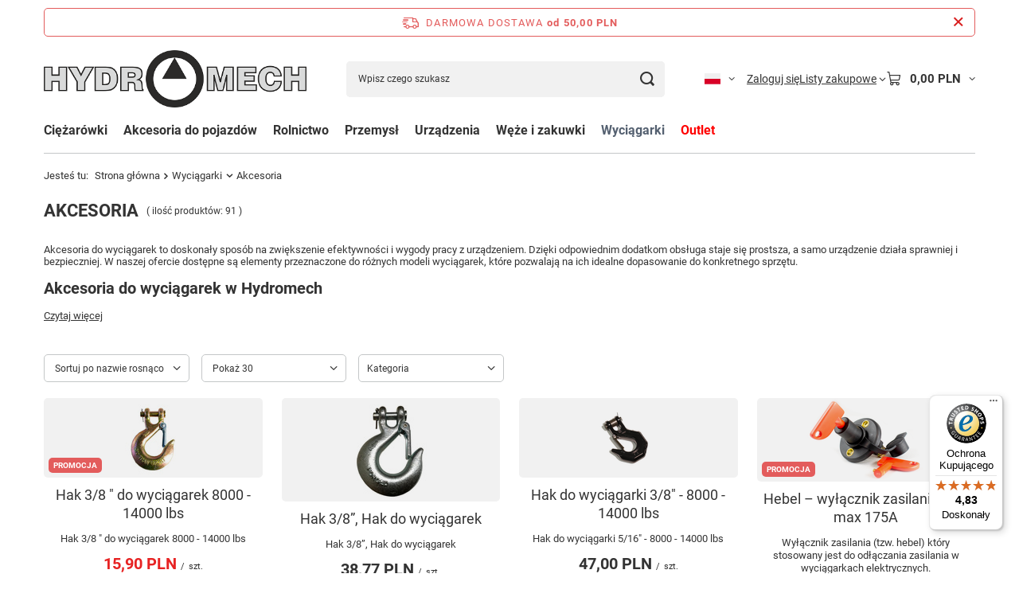

--- FILE ---
content_type: text/html; charset=utf-8
request_url: https://hydromech.eu/pl/menu/wyciagarki/akcesoria-1006.html
body_size: 31136
content:
<!DOCTYPE html>
<html lang="pl" class="--freeShipping --vat --gross " ><head><link rel="preload" as="image" fetchpriority="high" media="(max-width: 420px)" href="/hpeciai/9cd469d580d40acf6cef85dad64ef8bf/pol_is_Hak-3-8-do-wyciagarek-8000-14000-lbs-23208jpg"><link rel="preload" as="image" fetchpriority="high" media="(min-width: 420.1px)" href="/hpeciai/9cd469d580d40acf6cef85dad64ef8bf/pol_il_Hak-3-8-do-wyciagarek-8000-14000-lbs-23208jpg"><link rel="preload" as="image" fetchpriority="high" media="(max-width: 420px)" href="/hpeciai/796d6b423ee1715a2933ef1b07f2d602/pol_is_Hak-3-8-Hak-do-wyciagarek-3173jpg"><link rel="preload" as="image" fetchpriority="high" media="(min-width: 420.1px)" href="/hpeciai/796d6b423ee1715a2933ef1b07f2d602/pol_il_Hak-3-8-Hak-do-wyciagarek-3173jpg"><meta name="viewport" content="initial-scale = 1.0, maximum-scale = 5.0, width=device-width, viewport-fit=cover"><meta http-equiv="Content-Type" content="text/html; charset=utf-8"><meta http-equiv="X-UA-Compatible" content="IE=edge"><title>Akcesoria do wyciągarek</title><meta name="description" content="Sprawdź naszą szeroką ofertę akcesoriów do wyciągarek. Atrakcyjne ceny i gwarancja niezawodności oraz wysokiej jakości. Zapraszamy do Hydromech!"><link rel="icon" href="/gfx/pol/favicon.ico"><meta name="theme-color" content="#546070"><meta name="msapplication-navbutton-color" content="#546070"><meta name="apple-mobile-web-app-status-bar-style" content="#546070"><link rel="stylesheet" type="text/css" href="/gfx/pol/search_style.css.gzip?r=1765442477"><script>var app_shop={urls:{prefix:'data="/gfx/'.replace('data="', '')+'pol/',graphql:'/graphql/v1/'},vars:{meta:{viewportContent:'initial-scale = 1.0, maximum-scale = 5.0, width=device-width, viewport-fit=cover'},priceType:'gross',priceTypeVat:true,productDeliveryTimeAndAvailabilityWithBasket:false,geoipCountryCode:'US',fairShopLogo: { enabled: true, image: '/gfx/standards/superfair_light.svg'},currency:{id:'PLN',symbol:'PLN',country:'pl',format:'###,##0.00',beforeValue:false,space:true,decimalSeparator:',',groupingSeparator:' '},language:{id:'pol',symbol:'pl',name:'Polski'},omnibus:{enabled:true,rebateCodeActivate:false,hidePercentageDiscounts:false,},},txt:{priceTypeText:' brutto',},fn:{},fnrun:{},files:[],graphql:{}};const getCookieByName=(name)=>{const value=`; ${document.cookie}`;const parts = value.split(`; ${name}=`);if(parts.length === 2) return parts.pop().split(';').shift();return false;};if(getCookieByName('freeeshipping_clicked')){document.documentElement.classList.remove('--freeShipping');}if(getCookieByName('rabateCode_clicked')){document.documentElement.classList.remove('--rabateCode');}function hideClosedBars(){const closedBarsArray=JSON.parse(localStorage.getItem('closedBars'))||[];if(closedBarsArray.length){const styleElement=document.createElement('style');styleElement.textContent=`${closedBarsArray.map((el)=>`#${el}`).join(',')}{display:none !important;}`;document.head.appendChild(styleElement);}}hideClosedBars();</script><meta name="robots" content="index,follow"><meta name="rating" content="general"><meta name="Author" content="Hydromech na bazie IdoSell (www.idosell.com/shop).">
<!-- Begin LoginOptions html -->

<style>
#client_new_social .service_item[data-name="service_Apple"]:before, 
#cookie_login_social_more .service_item[data-name="service_Apple"]:before,
.oscop_contact .oscop_login__service[data-service="Apple"]:before {
    display: block;
    height: 2.6rem;
    content: url('/gfx/standards/apple.svg?r=1743165583');
}
.oscop_contact .oscop_login__service[data-service="Apple"]:before {
    height: auto;
    transform: scale(0.8);
}
#client_new_social .service_item[data-name="service_Apple"]:has(img.service_icon):before,
#cookie_login_social_more .service_item[data-name="service_Apple"]:has(img.service_icon):before,
.oscop_contact .oscop_login__service[data-service="Apple"]:has(img.service_icon):before {
    display: none;
}
</style>

<!-- End LoginOptions html -->

<!-- Open Graph -->
<meta property="og:type" content="website"><meta property="og:url" content="https://hydromech.eu/pl/menu/wyciagarki/akcesoria-1006.html
"><meta property="og:title" content="Akcesoria - Sklep internetowy hydromech.eu Wrocław"><meta property="og:description" content="Akcesoria "><meta property="og:site_name" content="Hydromech"><meta property="og:locale" content="pl_PL"><meta property="og:locale:alternate" content="en_GB"><meta property="og:locale:alternate" content="de_DE"><meta property="og:image" content="https://hydromech.eu/hpeciai/34878f8333bbce5c86bcd649365b9768/pol_pl_Hak-3-8-do-wyciagarek-8000-14000-lbs-23208_1.jpg"><meta property="og:image:width" content="1500"><meta property="og:image:height" content="1000"><link rel="manifest" href="https://hydromech.eu/data/include/pwa/1/manifest.json?t=3"><meta name="apple-mobile-web-app-capable" content="yes"><meta name="apple-mobile-web-app-status-bar-style" content="black"><meta name="apple-mobile-web-app-title" content="hydromech.eu"><link rel="apple-touch-icon" href="/data/include/pwa/1/icon-128.png"><link rel="apple-touch-startup-image" href="/data/include/pwa/1/logo-512.png" /><meta name="msapplication-TileImage" content="/data/include/pwa/1/icon-144.png"><meta name="msapplication-TileColor" content="#2F3BA2"><meta name="msapplication-starturl" content="/"><script type="application/javascript">var _adblock = true;</script><script async src="/data/include/advertising.js"></script><script type="application/javascript">var statusPWA = {
                online: {
                    txt: "Połączono z internetem",
                    bg: "#5fa341"
                },
                offline: {
                    txt: "Brak połączenia z internetem",
                    bg: "#eb5467"
                }
            }</script><script async type="application/javascript" src="/ajax/js/pwa_online_bar.js?v=1&r=6"></script><script >
window.dataLayer = window.dataLayer || [];
window.gtag = function gtag() {
dataLayer.push(arguments);
}
gtag('consent', 'default', {
'ad_storage': 'denied',
'analytics_storage': 'denied',
'ad_personalization': 'denied',
'ad_user_data': 'denied',
'wait_for_update': 500
});

gtag('set', 'ads_data_redaction', true);
</script><script id="iaiscript_1" data-requirements="W10=" data-ga4_sel="ga4script">
window.iaiscript_1 = `<${'script'}  class='google_consent_mode_update'>
gtag('consent', 'update', {
'ad_storage': 'denied',
'analytics_storage': 'denied',
'ad_personalization': 'denied',
'ad_user_data': 'denied'
});
</${'script'}>`;
</script>
<!-- End Open Graph -->
<link rel="next" href="https://hydromech.eu/pl/menu/wyciagarki/akcesoria-1006.html?counter=1"/>
<link rel="canonical" href="https://hydromech.eu/pl/menu/wyciagarki/akcesoria-1006.html" />
<link rel="alternate" hreflang="en" href="https://hydromech.eu/en/menu/winches/accessories-1006.html" />
<link rel="alternate" hreflang="de" href="https://hydromech.eu/de/menu/winden/zubehor-1006.html" />
<link rel="alternate" hreflang="pl" href="https://hydromech.eu/pl/menu/wyciagarki/akcesoria-1006.html" />
                <!-- Global site tag (gtag.js) -->
                <script  async src="https://www.googletagmanager.com/gtag/js?id=G-F4TMYGJ76P"></script>
                <script >
                    window.dataLayer = window.dataLayer || [];
                    window.gtag = function gtag(){dataLayer.push(arguments);}
                    gtag('js', new Date());
                    
                    gtag('config', 'G-F4TMYGJ76P');

                </script>
                <link rel="stylesheet" type="text/css" href="/data/designs/60dd8e70dc8481.63628788_68/gfx/pol/custom.css.gzip?r=1765503759">            <!-- Google Tag Manager -->
                    <script >(function(w,d,s,l,i){w[l]=w[l]||[];w[l].push({'gtm.start':
                    new Date().getTime(),event:'gtm.js'});var f=d.getElementsByTagName(s)[0],
                    j=d.createElement(s),dl=l!='dataLayer'?'&l='+l:'';j.async=true;j.src=
                    'https://www.googletagmanager.com/gtm.js?id='+i+dl;f.parentNode.insertBefore(j,f);
                    })(window,document,'script','dataLayer','GTM-T2CCWF9');</script>
            <!-- End Google Tag Manager -->
<!-- Begin additional html or js -->


<!--1|1|1| modified: 2025-04-15 10:00:57-->
<style type="text/css"><!--
.product-name {
    margin-bottom: 5px;
}
div.localizator_top_loc
{
display:none;
}
div.n53693_desc
{
display:none;
}
div.n56174_desc
{
margin:8px !important;
}
div.n56174_desc, div.component_projector_longdescription, div.n56174_main, div.n56174_sub
{
width:auto !important;
}
#mid{
   color: #8A8A91;
}
div.projector_price_55916
{
clear:both;
}
div.contactInTop {
    background: url("/data/include/cms/backContactTop.png") no-repeat scroll 0 0 transparent;
}
span.nolinkTel {
padding-top:8px;
}
a.mailTop {
 padding: 20px 0 0 51px;
}
a.goToContact {
    background: url("/gfx/pol/bullTrTr.gif") no-repeat scroll 49px 35px transparent;
    color: #AB1313;
    display: block;
    font-size: 11px;
    padding: 29px 5px 10px 49px;
    text-decoration: underline;
}
div.input_search
{
padding-left:10px;
}
div.n53706_summary_outline
{
clear:both;
}
div.n54540_main
{
width:728px;
}
div.n53681_text 
{
padding: 25px 5px 0px 15px;
width:auto;
}
a#top_logo.link_main_53972
{
margin: 17px 0px 0px 20px;
}
img.logo_54684 
{
width:auto;
height:auto;
}
a.doc_56259 
{
    background: url("/data/include/cms/pdf_icon.png") no-repeat scroll 0px 3px transparent;
    padding: 15px 0px 20px 45px;
}
div.projector_encl_doc_56259 
{
    height: 20px;
}
div.text_menu_txt {
    padding:15px
}
#component_projector_longdescription_not{
    /*background-color: rgb(232, 232, 232);*/
}
component_projector_longdescription_not table{
    border-collapse:collapse;
}
.n56174_desc table{
    border-collapse:collapse;
    margin: 0px auto 10px;
    border: 0px;
    box-shadow: 0px 0px 5px #888;
    background-color: #F3F9FF;
    color:  #8A8A91;
    
}
.n56174_desc td{
    padding:3px 5px 3px 5px;
    border: 1px solid #DADAE6;
 
}
.n56174_desc table tr:hover {
    background-color: #E2F0FF;
    cursor:pointer;
}
div.n56174_desc {
    display: block;
    width: 700px;
    margin: 15px;
}
div.n56174_sub {
    display: block;
    width: 728px;
}
div.n56174_main {
    display: block;
    width: 728px;
}
div.component_projector_longdescription {
    display: table;
    width: 728px;
    margin: 0px;
}
h2.n50204_name {
    font-size:14px; font-weight: bold;  margin-left: 5px;
}
div#projector_phoneprice_cont{
    padding: 3px 0 0 0;
}
a.rejestracja{color: rgb(173, 16, 16);}
a.rejestracja:link {text-decoration:none; }
a.rejestracja:visited {text-decoration:none; }
a.rejestracja:hover {text-decoration:underline; }
a.rejestracja:active {text-decoration:underline; }
div.tln3_txt3{
    padding-top:18px;
    font-weight: bold;
    font-size: 18px;
}
--></style>
<!--9|1|8-->
<link href='https://fonts.googleapis.com/css?family=Alegreya+Sans+SC&subset=latin,latin-ext' rel='stylesheet' type='text/css'>
<link href='https://fonts.googleapis.com/css?family=Arimo&subset=latin,latin-ext' rel='stylesheet' type='text/css'>
<!--13|1|12| modified: 2022-11-09 13:15:58-->
<meta name="google-site-verification" content="yJ-rndrP3q_-xE0MicIcc_siMbmtLWTnoNUYwFglLB8" />
<meta name="google-site-verification" content="UctxH4FCk8kIx7UYkN1FYO02mwaa27y4y0l1P4RsJZ0" />
<!--44|1|26| modified: 2022-11-16 10:20:37-->
<meta name="google-site-verification" content="TW4-7_z1-xXFQzCnWGUakimUdf4xw60uUObqMuSKjYo" />
<!--45|1|27| modified: 2023-05-16 15:01:43-->
<script>
dlApi = {
cmd: []
};
</script>
<script src="//lib.onet.pl/s.csr/build/dlApi/minit.boot.min.js" async></script>

<!-- End additional html or js -->
<script type="text/javascript" src="/expressCheckout/smileCheckout.php?v=3"></script><style>express-checkout:not(:defined){-webkit-appearance:none;background:0 0;display:block !important;outline:0;width:100%;min-height:48px;position:relative}</style></head><body>
<!-- Begin additional html or js -->


<!--34|1|11| modified: 2020-12-23 13:04:51-->
<script>/**
 * jquery.dlmenu.js v1.0.1
 * http://www.codrops.com
 *
 * Licensed under the MIT license.
 * http://www.opensource.org/licenses/mit-license.php
 * 
 * Copyright 2013, Codrops
 * http://www.codrops.com
 */
;( function( $, window, undefined ) {

	'use strict';

	// global
	var Modernizr = window.Modernizr, $body = $( 'body' );

	$.DLMenu = function( options, element ) {
		this.$el = $( element );
		this._init( options );
	};

	// the options
	$.DLMenu.defaults = {
		// classes for the animation effects
		animationClasses : { classin : 'dl-animate-in-1', classout : 'dl-animate-out-1' },
		// callback: click a link that has a sub menu
		// el is the link element (li); name is the level name
		onLevelClick : function( el, name ) { return false; },
		// callback: click a link that does not have a sub menu
		// el is the link element (li); ev is the event obj
		onLinkClick : function( el, ev ) { return false; }
	};

	$.DLMenu.prototype = {
		_init : function( options ) {

			// options
			this.options = $.extend( true, {}, $.DLMenu.defaults, options );
			// cache some elements and initialize some variables
			this._config();
			
			var animEndEventNames = {
					'WebkitAnimation' : 'webkitAnimationEnd',
					'OAnimation' : 'oAnimationEnd',
					'msAnimation' : 'MSAnimationEnd',
					'animation' : 'animationend'
				},
				transEndEventNames = {
					'WebkitTransition' : 'webkitTransitionEnd',
					'MozTransition' : 'transitionend',
					'OTransition' : 'oTransitionEnd',
					'msTransition' : 'MSTransitionEnd',
					'transition' : 'transitionend'
				};
			// animation end event name
			this.animEndEventName = animEndEventNames[ Modernizr.prefixed( 'animation' ) ] + '.dlmenu';
			// transition end event name
			this.transEndEventName = transEndEventNames[ Modernizr.prefixed( 'transition' ) ] + '.dlmenu',
			// support for css animations and css transitions
			this.supportAnimations = Modernizr.cssanimations,
			this.supportTransitions = Modernizr.csstransitions;

			this._initEvents();

		},
		_config : function() {
			this.open = false;
			this.$trigger = this.$el.children( '.dl-trigger' );
			this.$menu = this.$el.children( 'ul.dl-menu' );
			this.$menuitems = this.$menu.find( 'li:not(.dl-back)' );
			this.$el.find( 'ul.dl-submenu' ).prepend( '<li class="dl-back"><a href="#">back</a></li>' );
			this.$back = this.$menu.find( 'li.dl-back' );
		},
		_initEvents : function() {

			var self = this;

			this.$trigger.on( 'click.dlmenu', function() {
				
				if( self.open ) {
					self._closeMenu();
				} 
				else {
					self._openMenu();
				}
				return false;

			} );

			this.$menuitems.on( 'click.dlmenu', function( event ) {
				
				event.stopPropagation();

				var $item = $(this),
					$submenu = $item.children( 'ul.dl-submenu' );

				if( $submenu.length > 0 ) {

					var $flyin = $submenu.clone().css( 'opacity', 0 ).insertAfter( self.$menu ),
						onAnimationEndFn = function() {
							self.$menu.off( self.animEndEventName ).removeClass( self.options.animationClasses.classout ).addClass( 'dl-subview' );
							$item.addClass( 'dl-subviewopen' ).parents( '.dl-subviewopen:first' ).removeClass( 'dl-subviewopen' ).addClass( 'dl-subview' );
							$flyin.remove();
						};

					setTimeout( function() {
						$flyin.addClass( self.options.animationClasses.classin );
						self.$menu.addClass( self.options.animationClasses.classout );
						if( self.supportAnimations ) {
							self.$menu.on( self.animEndEventName, onAnimationEndFn );
						}
						else {
							onAnimationEndFn.call();
						}

						self.options.onLevelClick( $item, $item.children( 'a:first' ).text() );
					} );

					return false;

				}
				else {
					self.options.onLinkClick( $item, event );
				}

			} );

			this.$back.on( 'click.dlmenu', function( event ) {
				
				var $this = $( this ),
					$submenu = $this.parents( 'ul.dl-submenu:first' ),
					$item = $submenu.parent(),

					$flyin = $submenu.clone().insertAfter( self.$menu );

				var onAnimationEndFn = function() {
					self.$menu.off( self.animEndEventName ).removeClass( self.options.animationClasses.classin );
					$flyin.remove();
				};

				setTimeout( function() {
					$flyin.addClass( self.options.animationClasses.classout );
					self.$menu.addClass( self.options.animationClasses.classin );
					if( self.supportAnimations ) {
						self.$menu.on( self.animEndEventName, onAnimationEndFn );
					}
					else {
						onAnimationEndFn.call();
					}

					$item.removeClass( 'dl-subviewopen' );
					
					var $subview = $this.parents( '.dl-subview:first' );
					if( $subview.is( 'li' ) ) {
						$subview.addClass( 'dl-subviewopen' );
					}
					$subview.removeClass( 'dl-subview' );
				} );

				return false;

			} );
			
		},
		closeMenu : function() {
			if( this.open ) {
				this._closeMenu();
			}
		},
		_closeMenu : function() {
			var self = this,
				onTransitionEndFn = function() {
					self.$menu.off( self.transEndEventName );
					self._resetMenu();
				};
			
			this.$menu.removeClass( 'dl-menuopen' );
			this.$menu.addClass( 'dl-menu-toggle' );
			this.$trigger.removeClass( 'dl-active' );
			
			if( this.supportTransitions ) {
				this.$menu.on( this.transEndEventName, onTransitionEndFn );
			}
			else {
				onTransitionEndFn.call();
			}

			this.open = false;
		},
		openMenu : function() {
			if( !this.open ) {
				this._openMenu();
			}
		},
		_openMenu : function() {
			var self = this;
			// clicking somewhere else makes the menu close
			$body.off( 'click' ).on( 'click.dlmenu', function() {
				self._closeMenu() ;
			} );
			this.$menu.addClass( 'dl-menuopen dl-menu-toggle' ).on( this.transEndEventName, function() {
				$( this ).removeClass( 'dl-menu-toggle' );
			} );
			this.$trigger.addClass( 'dl-active' );
			this.open = true;
		},
		// resets the menu to its original state (first level of options)
		_resetMenu : function() {
			this.$menu.removeClass( 'dl-subview' );
			this.$menuitems.removeClass( 'dl-subview dl-subviewopen' );
		}
	};

	var logError = function( message ) {
		if ( window.console ) {
			window.console.error( message );
		}
	};

	$.fn.dlmenu = function( options ) {
		if ( typeof options === 'string' ) {
			var args = Array.prototype.slice.call( arguments, 1 );
			this.each(function() {
				var instance = $.data( this, 'dlmenu' );
				if ( !instance ) {
					logError( "cannot call methods on dlmenu prior to initialization; " +
					"attempted to call method '" + options + "'" );
					return;
				}
				if ( !$.isFunction( instance[options] ) || options.charAt(0) === "_" ) {
					logError( "no such method '" + options + "' for dlmenu instance" );
					return;
				}
				instance[ options ].apply( instance, args );
			});
		} 
		else {
			this.each(function() {	
				var instance = $.data( this, 'dlmenu' );
				if ( instance ) {
					instance._init();
				}
				else {
					instance = $.data( this, 'dlmenu', new $.DLMenu( options, this ) );
				}
			});
		}
		return this;
	};

} )( jQuery, window );</script>

<!-- End additional html or js -->
<div id="container" class="search_page container max-width-1200"><header class=" commercial_banner"><script class="ajaxLoad">app_shop.vars.vat_registered="true";app_shop.vars.currency_format="###,##0.00";app_shop.vars.currency_before_value=false;app_shop.vars.currency_space=true;app_shop.vars.symbol="PLN";app_shop.vars.id="PLN";app_shop.vars.baseurl="http://hydromech.eu/";app_shop.vars.sslurl="https://hydromech.eu/";app_shop.vars.curr_url="%2Fpl%2Fmenu%2Fwyciagarki%2Fakcesoria-1006.html";var currency_decimal_separator=',';var currency_grouping_separator=' ';app_shop.vars.blacklist_extension=["exe","com","swf","js","php"];app_shop.vars.blacklist_mime=["application/javascript","application/octet-stream","message/http","text/javascript","application/x-deb","application/x-javascript","application/x-shockwave-flash","application/x-msdownload"];app_shop.urls.contact="/pl/contact.html";</script><div id="viewType" style="display:none"></div><div id="menu_skip" class="menu_skip"><a href="#layout" class="btn --outline --medium menu_skip__link --layout">Przejdź do zawartości strony</a><a href="#menu_categories" class="btn --outline --medium menu_skip__link --menu">Przejdź do kategorii</a></div><div id="freeShipping" class="freeShipping"><span class="freeShipping__info">Darmowa dostawa</span><strong class="freeShipping__val">
				od 
				50,00 PLN</strong><a href="" class="freeShipping__close" aria-label="Zamknij pasek informacyjny"></a></div><div id="logo" class="d-flex align-items-center" data-bg="/data/gfx/mask/pol/top_1_big.jpg"><a href="/main.php" target="_self" aria-label="Logo sklepu"><img src="/data/gfx/mask/pol/logo_1_big.png" alt="hydromech.eu" width="505" height="111"></a></div><form action="https://hydromech.eu/pl/search.html" method="get" id="menu_search" class="menu_search"><a href="#showSearchForm" class="menu_search__mobile" aria-label="Szukaj"></a><div class="menu_search__block"><div class="menu_search__item --input"><input class="menu_search__input" type="text" name="text" autocomplete="off" placeholder="Wpisz czego szukasz" aria-label="Wpisz czego szukasz"><button class="menu_search__submit" type="submit" aria-label="Szukaj"></button></div><div class="menu_search__item --results search_result"></div></div></form><div id="menu_top" class="menu_top"><div id="menu_settings" class="align-items-center justify-content-center justify-content-lg-end"><div class="open_trigger hover__wrapper --hover_touch" tabindex="0" aria-label="Kliknij, aby zmienić język, walutę, kraj dostawy"><span class="d-none d-md-inline-block flag flag_pol"></span><i class="icon-angle-down d-none d-md-inline-block"></i><form class="hover__element --right" action="https://hydromech.eu/pl/settings.html" method="post"><ul><li><div class="form-group"><span class="menu_settings_lang_label">Język</span><div class="radio"><label><input type="radio" name="lang" checked value="pol"><span class="flag flag_pol"></span><span>pl</span></label></div><div class="radio"><label><input type="radio" name="lang" value="eng"><span class="flag flag_eng"></span><span>en</span></label></div><div class="radio"><label><input type="radio" name="lang" value="ger"><span class="flag flag_ger"></span><span>de</span></label></div></div></li><li><div class="form-group"><span for="menu_settings_curr">Waluta</span><div class="select-after"><select class="form-control" name="curr" id="menu_settings_curr" aria-label="Waluta"><option value="PLN" selected>PLN</option><option value="EUR">€ (1 PLN = 0.2378€)
																</option></select></div></div><div class="form-group"><span for="menu_settings_country">Dostawa do</span><div class="select-after"><select class="form-control" name="country" id="menu_settings_country" aria-label="Dostawa do"><option value="1143020016">Austria</option><option value="1143020022">Belgia</option><option value="1143020041">Czechy</option><option value="1143020051">Estonia</option><option value="1143020075">Hiszpania</option><option value="1143020116">Litwa</option><option value="1143020118">Łotwa</option><option value="1143020143">Niemcy</option><option selected value="1143020003">Polska</option><option value="1143020169">Rumunia</option><option value="1143020182">Słowacja</option><option value="1143020193">Szwecja</option><option value="1143020217">Węgry</option><option value="1143020220">Włochy</option></select></div></div></li><li class="buttons"><button class="btn --solid --large" type="submit">
									Zastosuj zmiany
								</button></li></ul></form></div></div><div class="account_links"><a class="account_links__item" href="https://hydromech.eu/pl/login.html"><span class="account_links__text --logged-out">Zaloguj się</span></a></div><div class="shopping_list_top hover__wrapper" data-empty="true"><a href="https://hydromech.eu/pl/shoppinglist" class="wishlist_link slt_link --empty" aria-label="Listy zakupowe"><span class="slt_link__text">Listy zakupowe</span></a><div class="slt_lists hover__element"><ul class="slt_lists__nav"><li class="slt_lists__nav_item" data-list_skeleton="true" data-list_id="true" data-shared="true"><a href="#" class="slt_lists__nav_link" data-list_href="true"><span class="slt_lists__nav_name" data-list_name="true"></span><span class="slt_lists__count" data-list_count="true">0</span></a></li><li class="slt_lists__nav_item --empty"><a class="slt_lists__nav_link --empty" href="https://hydromech.eu/pl/shoppinglist"><span class="slt_lists__nav_name" data-list_name="true">Lista zakupowa</span><span class="slt_lists__count" data-list_count="true">0</span></a></li></ul></div></div><div id="menu_basket" class="top_basket hover__wrapper --skeleton --mobile_hide"><a class="top_basket__sub" title="Przejdź do koszyka" href="/basketedit.php" aria-label="Wartość koszyka: 0,00 PLN"><span class="badge badge-info"></span><strong class="top_basket__price">0,00 PLN</strong></a><div class="top_basket__express_checkout_container"><express-checkout type="basket"></express-checkout></div><script>
        app_shop.vars.cache_html = true;
      </script><div class="top_basket__details hover__element --skeleton"><div class="top_basket__skeleton --name"></div><div class="top_basket__skeleton --product"></div><div class="top_basket__skeleton --product"></div><div class="top_basket__skeleton --product --last"></div><div class="top_basket__skeleton --sep"></div><div class="top_basket__skeleton --summary"></div></div></div><template id="top_basket_product"><div class="top_basket__product"><a class="top_basket__img" title=""><picture><source type="image/webp" srcset=""></source><img src="" alt=""></picture></a><a class="top_basket__link" title=""></a><div class="top_basket__prices"><span class="top_basket__price"></span><span class="top_basket__unit"></span><span class="top_basket__vat"></span></div></div></template><template id="top_basket_summary"><div class="top_basket__summary_shipping_free"><span class="top_basket__summary_label --freeshipping_limit">Do darmowej dostawy brakuje <span class="top_basket__summary_value"></span></span><span class="progress_bar"><span class="progress_bar__value"></span></span></div><div class="top_basket__summary_item --worth"><span class="top_basket__summary_label">Wartość zamówienia:</span><b class="top_basket__summary_value"></b></div><div class="top_basket__summary_item --shipping"><span class="top_basket__summary_label">Koszt przesyłki:</span><b class="top_basket__summary_value"></b></div><div class="top_basket__buttons"><a class="btn --solid --large" data-ec-class="btn --outline --large" title="Przejdź do koszyka" href="/basketedit.php">
        Przejdź do koszyka
      </a><div id="top_basket__express_checkout_placeholder"></div></div></template><template id="top_basket_details"><div class="top_basket__details hover__element"><div class="top_basket__details_sub"><div class="headline"><span class="headline__name">Twój koszyk (<span class="top_basket__count"></span>)</span></div><div class="top_basket__products"></div><div class="top_basket__summary"></div></div></div></template></div><nav id="menu_categories" class="wide" aria-label="Kategorie główne"><button type="button" class="navbar-toggler" aria-label="Menu"><i class="icon-reorder"></i></button><div class="navbar-collapse" id="menu_navbar"><ul class="navbar-nav mx-md-n2"><li class="nav-item"><span class="nav-link-wrapper"><a  href="/pl/menu/ciezarowki-574.html" target="_self" title="Ciężarówki" class="nav-link --l1" >Ciężarówki</a><button class="nav-link-expand" type="button" aria-label="Ciężarówki, Menu"></button></span><ul class="navbar-subnav"><li class="nav-header"><a href="#backLink" class="nav-header__backLink" aria-label="Wróć"><i class="icon-angle-left"></i></a><a  href="/pl/menu/ciezarowki-574.html" target="_self" title="Ciężarówki" class="nav-link --l1" >Ciężarówki</a></li><li class="nav-item empty"><a  href="/pl/menu/ciezarowki/chlodnice-579.html" target="_self" title="Chłodnice" class="nav-link --l2" >Chłodnice</a></li><li class="nav-item"><a  href="/pl/menu/ciezarowki/pompy-hydrauliczne-583.html" target="_self" title="Pompy hydrauliczne" class="nav-link --l2" >Pompy hydrauliczne</a><ul class="navbar-subsubnav"><li class="nav-header"><a href="#backLink" class="nav-header__backLink" aria-label="Wróć"><i class="icon-angle-left"></i></a><a  href="/pl/menu/ciezarowki/pompy-hydrauliczne-583.html" target="_self" title="Pompy hydrauliczne" class="nav-link --l2" >Pompy hydrauliczne</a></li><li class="nav-item"><a  href="/pl/menu/ciezarowki/pompy-hydrauliczne/akcesoria-667.html" target="_self" title="Akcesoria" class="nav-link --l3" >Akcesoria</a></li><li class="nav-item"><a  href="/pl/menu/ciezarowki/pompy-hydrauliczne/wielotloczkowe-585.html" target="_self" title="Wielotłoczkowe" class="nav-link --l3" >Wielotłoczkowe</a></li><li class="nav-item"><a  href="/pl/menu/ciezarowki/pompy-hydrauliczne/zebate-584.html" target="_self" title="Zębate" class="nav-link --l3" >Zębate</a></li></ul></li><li class="nav-item"><a  href="/pl/menu/ciezarowki/przystawki-odbioru-mocy-pto-do-ciezarowek-483.html" target="_self" title="Przystawki odbioru mocy (PTO) do ciężarówek" class="nav-link --l2" >Przystawki odbioru mocy (PTO) do ciężarówek</a><ul class="navbar-subsubnav"><li class="nav-header"><a href="#backLink" class="nav-header__backLink" aria-label="Wróć"><i class="icon-angle-left"></i></a><a  href="/pl/menu/ciezarowki/przystawki-odbioru-mocy-pto-do-ciezarowek-483.html" target="_self" title="Przystawki odbioru mocy (PTO) do ciężarówek" class="nav-link --l2" >Przystawki odbioru mocy (PTO) do ciężarówek</a></li><li class="nav-item"><a  href="/pl/menu/ciezarowki/przystawki-odbioru-mocy-pto-do-ciezarowek/nissan-682.html" target="_self" title="NISSAN" class="nav-link --l3" >NISSAN</a></li><li class="nav-item"><a  href="/pl/menu/ciezarowki/przystawki-odbioru-mocy-pto-do-ciezarowek/mitsubishi-683.html" target="_self" title="MITSUBISHI" class="nav-link --l3" >MITSUBISHI</a></li><li class="nav-item"><a  href="/pl/menu/ciezarowki/przystawki-odbioru-mocy-pto-do-ciezarowek/iveco-684.html" target="_self" title="IVECO" class="nav-link --l3" >IVECO</a></li><li class="nav-item"><a  href="/pl/menu/ciezarowki/przystawki-odbioru-mocy-pto-do-ciezarowek/scania-685.html" target="_self" title="SCANIA" class="nav-link --l3" >SCANIA</a></li><li class="nav-item"><a  href="/pl/menu/ciezarowki/przystawki-odbioru-mocy-pto-do-ciezarowek/mercedes-686.html" target="_self" title="MERCEDES" class="nav-link --l3" >MERCEDES</a></li><li class="nav-item"><a  href="/pl/menu/ciezarowki/przystawki-odbioru-mocy-pto-do-ciezarowek/volvo-687.html" target="_self" title="VOLVO" class="nav-link --l3" >VOLVO</a></li><li class="nav-item"><a  href="/pl/menu/ciezarowki/przystawki-odbioru-mocy-pto-do-ciezarowek/zf-688.html" target="_self" title="ZF" class="nav-link --l3" >ZF</a></li><li class="nav-item"><a  href="/pl/menu/ciezarowki/przystawki-odbioru-mocy-pto-do-ciezarowek/eaton-fuller-689.html" target="_self" title="EATON-FULLER" class="nav-link --l3" >EATON-FULLER</a></li><li class="nav-item"><a  href="/pl/menu/ciezarowki/przystawki-odbioru-mocy-pto-do-ciezarowek/akcesoria-590.html" target="_self" title="Akcesoria" class="nav-link --l3" >Akcesoria</a></li><li class="nav-item"><a  href="/pl/menu/ciezarowki/przystawki-odbioru-mocy-pto-do-ciezarowek/isuzu-1247.html" target="_self" title="ISUZU" class="nav-link --l3" >ISUZU</a></li></ul></li><li class="nav-item"><a  href="/pl/menu/ciezarowki/rozdzielacze-hydrauliczne-do-ciezarowek-591.html" target="_self" title="Rozdzielacze hydrauliczne do ciężarówek" class="nav-link --l2" >Rozdzielacze hydrauliczne do ciężarówek</a><ul class="navbar-subsubnav"><li class="nav-header"><a href="#backLink" class="nav-header__backLink" aria-label="Wróć"><i class="icon-angle-left"></i></a><a  href="/pl/menu/ciezarowki/rozdzielacze-hydrauliczne-do-ciezarowek-591.html" target="_self" title="Rozdzielacze hydrauliczne do ciężarówek" class="nav-link --l2" >Rozdzielacze hydrauliczne do ciężarówek</a></li><li class="nav-item"><a  href="/pl/menu/ciezarowki/rozdzielacze-hydrauliczne-do-ciezarowek/wywrotu-602.html" target="_self" title="Wywrotu" class="nav-link --l3" >Wywrotu</a></li></ul></li><li class="nav-item"><a  href="/pl/menu/ciezarowki/silowniki-hydrauliczne-635.html" target="_self" title="Siłowniki hydrauliczne" class="nav-link --l2" >Siłowniki hydrauliczne</a><ul class="navbar-subsubnav"><li class="nav-header"><a href="#backLink" class="nav-header__backLink" aria-label="Wróć"><i class="icon-angle-left"></i></a><a  href="/pl/menu/ciezarowki/silowniki-hydrauliczne-635.html" target="_self" title="Siłowniki hydrauliczne" class="nav-link --l2" >Siłowniki hydrauliczne</a></li><li class="nav-item"><a  href="/pl/menu/ciezarowki/silowniki-hydrauliczne/czolowe-334.html" target="_self" title="czołowe" class="nav-link --l3" >czołowe</a></li><li class="nav-item"><a  href="/pl/menu/ciezarowki/silowniki-hydrauliczne/podskrzyniowe-335.html" target="_self" title="podskrzyniowe" class="nav-link --l3" >podskrzyniowe</a></li></ul></li><li class="nav-item"><a  href="/pl/menu/ciezarowki/sprzegla-do-ciezarowek-532.html" target="_self" title="Sprzęgła do ciężąrówek" class="nav-link --l2" >Sprzęgła do ciężąrówek</a><ul class="navbar-subsubnav"><li class="nav-header"><a href="#backLink" class="nav-header__backLink" aria-label="Wróć"><i class="icon-angle-left"></i></a><a  href="/pl/menu/ciezarowki/sprzegla-do-ciezarowek-532.html" target="_self" title="Sprzęgła do ciężąrówek" class="nav-link --l2" >Sprzęgła do ciężąrówek</a></li><li class="nav-item"><a  href="/pl/menu/ciezarowki/sprzegla-do-ciezarowek/elektromagnetyczne-533.html" target="_self" title="Elektromagnetyczne" class="nav-link --l3" >Elektromagnetyczne</a></li></ul></li><li class="nav-item empty"><a  href="/pl/menu/ciezarowki/szybkozlacza-596.html" target="_self" title="Szybkozłącza" class="nav-link --l2" >Szybkozłącza</a></li><li class="nav-item empty"><a  href="/pl/menu/ciezarowki/uklady-do-ciezarowek-337.html" target="_self" title="Układy do ciężarówek" class="nav-link --l2" >Układy do ciężarówek</a></li><li class="nav-item"><a  href="/pl/menu/ciezarowki/zasilacze-hydrauliczne-474.html" target="_self" title="Zasilacze hydrauliczne" class="nav-link --l2" >Zasilacze hydrauliczne</a><ul class="navbar-subsubnav"><li class="nav-header"><a href="#backLink" class="nav-header__backLink" aria-label="Wróć"><i class="icon-angle-left"></i></a><a  href="/pl/menu/ciezarowki/zasilacze-hydrauliczne-474.html" target="_self" title="Zasilacze hydrauliczne" class="nav-link --l2" >Zasilacze hydrauliczne</a></li><li class="nav-item"><a  href="/pl/menu/ciezarowki/zasilacze-hydrauliczne/12-v-540.html" target="_self" title="12 V" class="nav-link --l3" >12 V</a></li><li class="nav-item"><a  href="/pl/menu/ciezarowki/zasilacze-hydrauliczne/24-v-541.html" target="_self" title="24 V" class="nav-link --l3" >24 V</a></li><li class="nav-item"><a  href="/pl/menu/ciezarowki/zasilacze-hydrauliczne/230-v-1030.html" target="_self" title="230 V" class="nav-link --l3" >230 V</a></li><li class="nav-item"><a  href="/pl/menu/ciezarowki/zasilacze-hydrauliczne/380-v-1025.html" target="_self" title="380 V" class="nav-link --l3" >380 V</a></li><li class="nav-item"><a  href="/pl/menu/ciezarowki/zasilacze-hydrauliczne/piloty-542.html" target="_self" title="piloty" class="nav-link --l3" >piloty</a></li></ul></li><li class="nav-item"><a  href="/pl/menu/ciezarowki/zawory-hydrauliczne-321.html" target="_self" title="Zawory hydrauliczne" class="nav-link --l2" >Zawory hydrauliczne</a><ul class="navbar-subsubnav more"><li class="nav-header"><a href="#backLink" class="nav-header__backLink" aria-label="Wróć"><i class="icon-angle-left"></i></a><a  href="/pl/menu/ciezarowki/zawory-hydrauliczne-321.html" target="_self" title="Zawory hydrauliczne" class="nav-link --l2" >Zawory hydrauliczne</a></li><li class="nav-item"><a  href="/pl/menu/ciezarowki/zawory-hydrauliczne/elektrozawory-674.html" target="_self" title="elektrozawory" class="nav-link --l3" >elektrozawory</a></li><li class="nav-item"><a  href="/pl/menu/ciezarowki/zawory-hydrauliczne/dzielniki-strumienia-360.html" target="_self" title="dzielniki strumienia" class="nav-link --l3" >dzielniki strumienia</a></li><li class="nav-item"><a  href="/pl/menu/ciezarowki/zawory-hydrauliczne/regulatory-przeplywu-364.html" target="_self" title="Regulatory przepływu" class="nav-link --l3" >Regulatory przepływu</a></li><li class="nav-item"><a  href="/pl/menu/ciezarowki/zawory-hydrauliczne/zawory-dlawiace-372.html" target="_self" title="zawory dławiące" class="nav-link --l3" >zawory dławiące</a></li><li class="nav-item"><a  href="/pl/menu/ciezarowki/zawory-hydrauliczne/zawory-kulowe-365.html" target="_self" title="zawory kulowe" class="nav-link --l3" >zawory kulowe</a></li><li class="nav-item"><a  href="/pl/menu/ciezarowki/zawory-hydrauliczne/zawory-odcinajace-344.html" target="_self" title="zawory odcinające" class="nav-link --l3" >zawory odcinające</a></li><li class="nav-item"><a  href="/pl/menu/ciezarowki/zawory-hydrauliczne/zawory-przelewowe-343.html" target="_self" title="Zawory przelewowe" class="nav-link --l3" >Zawory przelewowe</a></li><li class="nav-item"><a  href="/pl/menu/ciezarowki/zawory-hydrauliczne/zawory-sekwencyjne-373.html" target="_self" title="zawory sekwencyjne" class="nav-link --l3" >zawory sekwencyjne</a></li><li class="nav-item"><a  href="/pl/menu/ciezarowki/zawory-hydrauliczne/zawory-zabezpieczajace-370.html" target="_self" title="zawory zabezpieczające" class="nav-link --l3" >zawory zabezpieczające</a></li><li class="nav-item"><a  href="/pl/menu/ciezarowki/zawory-hydrauliczne/zawory-zwrotne-342.html" target="_self" title="zawory zwrotne" class="nav-link --l3" >zawory zwrotne</a></li><li class="nav-item"><a  href="/pl/menu/ciezarowki/zawory-hydrauliczne/palfinger-692.html" target="_self" title="Palfinger" class="nav-link --l3" >Palfinger</a></li><li class="nav-item --extend"><a href="" class="nav-link --l3" txt_alt="- Zwiń">+ Rozwiń</a></li></ul></li><li class="nav-item empty"><a  href="/pl/menu/ciezarowki/zbiorniki-oleju-477.html" target="_self" title="Zbiorniki oleju" class="nav-link --l2" >Zbiorniki oleju</a></li><li class="nav-item"><a  href="/pl/menu/ciezarowki/zbiorniki-paliwa-535.html" target="_self" title="Zbiorniki paliwa" class="nav-link --l2" >Zbiorniki paliwa</a><ul class="navbar-subsubnav"><li class="nav-header"><a href="#backLink" class="nav-header__backLink" aria-label="Wróć"><i class="icon-angle-left"></i></a><a  href="/pl/menu/ciezarowki/zbiorniki-paliwa-535.html" target="_self" title="Zbiorniki paliwa" class="nav-link --l2" >Zbiorniki paliwa</a></li><li class="nav-item"><a  href="/pl/menu/ciezarowki/zbiorniki-paliwa/zbiorniki-paliwa-scania-1210.html" target="_self" title="Zbiorniki paliwa Scania" class="nav-link --l3" >Zbiorniki paliwa Scania</a></li><li class="nav-item"><a  href="/pl/menu/ciezarowki/zbiorniki-paliwa/zbiorniki-paliwa-iveco-1211.html" target="_self" title="Zbiorniki paliwa Iveco" class="nav-link --l3" >Zbiorniki paliwa Iveco</a></li><li class="nav-item"><a  href="/pl/menu/ciezarowki/zbiorniki-paliwa/zbiorniki-paliwa-daf-1213.html" target="_self" title="Zbiorniki paliwa Daf" class="nav-link --l3" >Zbiorniki paliwa Daf</a></li><li class="nav-item"><a  href="/pl/menu/ciezarowki/zbiorniki-paliwa/zbiorniki-paliwa-mercedes-1214.html" target="_self" title="Zbiorniki paliwa Mercedes" class="nav-link --l3" >Zbiorniki paliwa Mercedes</a></li><li class="nav-item"><a  href="/pl/menu/ciezarowki/zbiorniki-paliwa/zbiorniki-paliwa-volvo-renault-1215.html" target="_self" title="Zbiorniki paliwa Volvo Renault" class="nav-link --l3" >Zbiorniki paliwa Volvo Renault</a></li></ul></li><li class="nav-item empty"><a  href="/pl/menu/ciezarowki/sterowniki-pneumatyczne-998.html" target="_self" title="Sterowniki pneumatyczne" class="nav-link --l2" >Sterowniki pneumatyczne</a></li><li class="nav-item"><a  href="/pl/menu/ciezarowki/komponenty-do-zabudow-samochodow-ciezarowych-i-dostawczych-1217.html" target="_self" title="Komponenty do zabudów samochodów ciężarowych i dostawczych" class="nav-link --l2" >Komponenty do zabudów samochodów ciężarowych i dostawczych</a><ul class="navbar-subsubnav"><li class="nav-header"><a href="#backLink" class="nav-header__backLink" aria-label="Wróć"><i class="icon-angle-left"></i></a><a  href="/pl/menu/ciezarowki/komponenty-do-zabudow-samochodow-ciezarowych-i-dostawczych-1217.html" target="_self" title="Komponenty do zabudów samochodów ciężarowych i dostawczych" class="nav-link --l2" >Komponenty do zabudów samochodów ciężarowych i dostawczych</a></li><li class="nav-item"><a  href="/pl/menu/ciezarowki/komponenty-do-zabudow-samochodow-ciezarowych-i-dostawczych/zabudowy-wywrotek-1218.html" target="_self" title="Zabudowy wywrotek" class="nav-link --l3" >Zabudowy wywrotek</a></li><li class="nav-item"><a  href="/pl/menu/ciezarowki/komponenty-do-zabudow-samochodow-ciezarowych-i-dostawczych/profile-pcv-do-nadwozi-1229.html" target="_self" title="Profile PCV do nadwozi" class="nav-link --l3" >Profile PCV do nadwozi</a></li><li class="nav-item"><a  href="/pl/menu/ciezarowki/komponenty-do-zabudow-samochodow-ciezarowych-i-dostawczych/zabudowy-skrzyniowe-1238.html" target="_self" title="Zabudowy skrzyniowe" class="nav-link --l3" >Zabudowy skrzyniowe</a></li><li class="nav-item"><a  href="/pl/menu/ciezarowki/komponenty-do-zabudow-samochodow-ciezarowych-i-dostawczych/zabudowy-izotermiczne-i-kontenerowe-1241.html" target="_self" title="Zabudowy izotermiczne i kontenerowe" class="nav-link --l3" >Zabudowy izotermiczne i kontenerowe</a></li><li class="nav-item"><a  href="/pl/menu/ciezarowki/komponenty-do-zabudow-samochodow-ciezarowych-i-dostawczych/oznakowanie-pojazdow-1242.html" target="_self" title="Oznakowanie pojazdów" class="nav-link --l3" >Oznakowanie pojazdów</a></li></ul></li></ul></li><li class="nav-item"><span class="nav-link-wrapper"><a  href="/pl/menu/akcesoria-do-pojazdow-1154.html" target="_self" title="Akcesoria do pojazdów" class="nav-link --l1" >Akcesoria do pojazdów</a><button class="nav-link-expand" type="button" aria-label="Akcesoria do pojazdów, Menu"></button></span><ul class="navbar-subnav"><li class="nav-header"><a href="#backLink" class="nav-header__backLink" aria-label="Wróć"><i class="icon-angle-left"></i></a><a  href="/pl/menu/akcesoria-do-pojazdow-1154.html" target="_self" title="Akcesoria do pojazdów" class="nav-link --l1" >Akcesoria do pojazdów</a></li><li class="nav-item"><a  href="/pl/menu/akcesoria-do-pojazdow/silowniki-hamulcowe-1155.html" target="_self" title="Siłowniki hamulcowe" class="nav-link --l2" >Siłowniki hamulcowe</a><ul class="navbar-subsubnav"><li class="nav-header"><a href="#backLink" class="nav-header__backLink" aria-label="Wróć"><i class="icon-angle-left"></i></a><a  href="/pl/menu/akcesoria-do-pojazdow/silowniki-hamulcowe-1155.html" target="_self" title="Siłowniki hamulcowe" class="nav-link --l2" >Siłowniki hamulcowe</a></li><li class="nav-item"><a  href="/pl/menu/akcesoria-do-pojazdow/silowniki-hamulcowe/pneumatyczne-1156.html" target="_self" title="Pneumatyczne" class="nav-link --l3" >Pneumatyczne</a></li><li class="nav-item"><a  href="/pl/menu/akcesoria-do-pojazdow/silowniki-hamulcowe/pneumatyczno-hydrauliczne-1157.html" target="_self" title="Pneumatyczno-hydrauliczne" class="nav-link --l3" >Pneumatyczno-hydrauliczne</a></li></ul></li><li class="nav-item"><a  href="/pl/menu/akcesoria-do-pojazdow/kliny-pod-kola-1249.html" target="_self" title="Kliny pod koła" class="nav-link --l2" >Kliny pod koła</a><ul class="navbar-subsubnav"><li class="nav-header"><a href="#backLink" class="nav-header__backLink" aria-label="Wróć"><i class="icon-angle-left"></i></a><a  href="/pl/menu/akcesoria-do-pojazdow/kliny-pod-kola-1249.html" target="_self" title="Kliny pod koła" class="nav-link --l2" >Kliny pod koła</a></li><li class="nav-item"><a  href="/pl/menu/akcesoria-do-pojazdow/kliny-pod-kola/klasyczne-1250.html" target="_self" title="Klasyczne" class="nav-link --l3" >Klasyczne</a></li><li class="nav-item"><a  href="/pl/menu/akcesoria-do-pojazdow/kliny-pod-kola/skladane-1251.html" target="_self" title="Składane" class="nav-link --l3" >Składane</a></li></ul></li><li class="nav-item empty"><a  href="/pl/menu/akcesoria-do-pojazdow/pojemniki-na-dokumenty-i-instrukcje-1159.html" target="_self" title="Pojemniki na dokumenty i instrukcje" class="nav-link --l2" >Pojemniki na dokumenty i instrukcje</a></li><li class="nav-item empty"><a  href="/pl/menu/akcesoria-do-pojazdow/pojemniki-na-weze-ssawno-tloczne-i-akcesoria-1255.html" target="_self" title="Pojemniki na węże ssawno-tłoczne i akcesoria" class="nav-link --l2" >Pojemniki na węże ssawno-tłoczne i akcesoria</a></li><li class="nav-item"><a  href="/pl/menu/akcesoria-do-pojazdow/zderzaki-profile-lampowe-1160.html" target="_self" title="Zderzaki, profile lampowe" class="nav-link --l2" >Zderzaki, profile lampowe</a><ul class="navbar-subsubnav"><li class="nav-header"><a href="#backLink" class="nav-header__backLink" aria-label="Wróć"><i class="icon-angle-left"></i></a><a  href="/pl/menu/akcesoria-do-pojazdow/zderzaki-profile-lampowe-1160.html" target="_self" title="Zderzaki, profile lampowe" class="nav-link --l2" >Zderzaki, profile lampowe</a></li><li class="nav-item"><a  href="/pl/menu/akcesoria-do-pojazdow/zderzaki-profile-lampowe/zderzaki-stalowe-1162.html" target="_self" title="Zderzaki stalowe" class="nav-link --l3" >Zderzaki stalowe</a></li></ul></li><li class="nav-item empty"><a  href="/pl/menu/akcesoria-do-pojazdow/kosze-do-kol-1161.html" target="_self" title="Kosze do kół" class="nav-link --l2" >Kosze do kół</a></li><li class="nav-item empty"><a  href="/pl/menu/akcesoria-do-pojazdow/drabinki-samochodowe-i-stopnie-burtowe-1163.html" target="_self" title="Drabinki samochodowe i stopnie burtowe" class="nav-link --l2" >Drabinki samochodowe i stopnie burtowe</a></li><li class="nav-item"><a  href="/pl/menu/akcesoria-do-pojazdow/blotniki-i-nadkola-do-przyczep-1164.html" target="_self" title="Błotniki i nadkola do przyczep" class="nav-link --l2" >Błotniki i nadkola do przyczep</a><ul class="navbar-subsubnav"><li class="nav-header"><a href="#backLink" class="nav-header__backLink" aria-label="Wróć"><i class="icon-angle-left"></i></a><a  href="/pl/menu/akcesoria-do-pojazdow/blotniki-i-nadkola-do-przyczep-1164.html" target="_self" title="Błotniki i nadkola do przyczep" class="nav-link --l2" >Błotniki i nadkola do przyczep</a></li><li class="nav-item"><a  href="/pl/menu/akcesoria-do-pojazdow/blotniki-i-nadkola-do-przyczep/blotniki-do-przyczepek-1165.html" target="_self" title="Błotniki do przyczepek" class="nav-link --l3" >Błotniki do przyczepek</a></li><li class="nav-item"><a  href="/pl/menu/akcesoria-do-pojazdow/blotniki-i-nadkola-do-przyczep/blotniki-do-naczep-1166.html" target="_self" title="Błotniki do naczep" class="nav-link --l3" >Błotniki do naczep</a></li><li class="nav-item"><a  href="/pl/menu/akcesoria-do-pojazdow/blotniki-i-nadkola-do-przyczep/blotniki-polkoliste-1167.html" target="_self" title="Błotniki półkoliste" class="nav-link --l3" >Błotniki półkoliste</a></li><li class="nav-item"><a  href="/pl/menu/akcesoria-do-pojazdow/blotniki-i-nadkola-do-przyczep/blotniki-z-plaska-gora-1168.html" target="_self" title="Błotniki z płaską górą" class="nav-link --l3" >Błotniki z płaską górą</a></li><li class="nav-item"><a  href="/pl/menu/akcesoria-do-pojazdow/blotniki-i-nadkola-do-przyczep/chlapacze-1169.html" target="_self" title="Chlapacze" class="nav-link --l3" >Chlapacze</a></li></ul></li><li class="nav-item"><a  href="/pl/menu/akcesoria-do-pojazdow/akcesoria-do-blotnikow-1172.html" target="_self" title="Akcesoria do błotników" class="nav-link --l2" >Akcesoria do błotników</a><ul class="navbar-subsubnav"><li class="nav-header"><a href="#backLink" class="nav-header__backLink" aria-label="Wróć"><i class="icon-angle-left"></i></a><a  href="/pl/menu/akcesoria-do-pojazdow/akcesoria-do-blotnikow-1172.html" target="_self" title="Akcesoria do błotników" class="nav-link --l2" >Akcesoria do błotników</a></li><li class="nav-item"><a  href="/pl/menu/akcesoria-do-pojazdow/akcesoria-do-blotnikow/gniazda-wspornikow-1173.html" target="_self" title="Gniazda wsporników" class="nav-link --l3" >Gniazda wsporników</a></li><li class="nav-item"><a  href="/pl/menu/akcesoria-do-pojazdow/akcesoria-do-blotnikow/wsporniki-blotnikow-1174.html" target="_self" title="Wsporniki błotników" class="nav-link --l3" >Wsporniki błotników</a></li><li class="nav-item"><a  href="/pl/menu/akcesoria-do-pojazdow/akcesoria-do-blotnikow/uchwyty-blotnikow-1175.html" target="_self" title="Uchwyty błotników" class="nav-link --l3" >Uchwyty błotników</a></li><li class="nav-item"><a  href="/pl/menu/akcesoria-do-pojazdow/akcesoria-do-blotnikow/elementy-mocowania-1176.html" target="_self" title="Elementy mocowania" class="nav-link --l3" >Elementy mocowania</a></li></ul></li><li class="nav-item"><a  href="/pl/menu/akcesoria-do-pojazdow/oslony-boczne-pojazdow-1181.html" target="_self" title="Osłony boczne pojazdów" class="nav-link --l2" >Osłony boczne pojazdów</a><ul class="navbar-subsubnav"><li class="nav-header"><a href="#backLink" class="nav-header__backLink" aria-label="Wróć"><i class="icon-angle-left"></i></a><a  href="/pl/menu/akcesoria-do-pojazdow/oslony-boczne-pojazdow-1181.html" target="_self" title="Osłony boczne pojazdów" class="nav-link --l2" >Osłony boczne pojazdów</a></li><li class="nav-item"><a  href="/pl/menu/akcesoria-do-pojazdow/oslony-boczne-pojazdow/listwy-przeciwnajazdowe-1182.html" target="_self" title="Listwy przeciwnajazdowe" class="nav-link --l3" >Listwy przeciwnajazdowe</a></li><li class="nav-item"><a  href="/pl/menu/akcesoria-do-pojazdow/oslony-boczne-pojazdow/uchwyty-mocowania-listew-1183.html" target="_self" title="Uchwyty mocowania listew" class="nav-link --l3" >Uchwyty mocowania listew</a></li><li class="nav-item"><a  href="/pl/menu/akcesoria-do-pojazdow/oslony-boczne-pojazdow/sruby-mocowania-listew-1184.html" target="_self" title="Śruby mocowania listew" class="nav-link --l3" >Śruby mocowania listew</a></li><li class="nav-item"><a  href="/pl/menu/akcesoria-do-pojazdow/oslony-boczne-pojazdow/zakonczenie-listew-1185.html" target="_self" title="Zakończenie listew" class="nav-link --l3" >Zakończenie listew</a></li></ul></li><li class="nav-item"><a  href="/pl/menu/akcesoria-do-pojazdow/zbiorniki-na-wode-1186.html" target="_self" title="Zbiorniki na wodę" class="nav-link --l2" >Zbiorniki na wodę</a><ul class="navbar-subsubnav"><li class="nav-header"><a href="#backLink" class="nav-header__backLink" aria-label="Wróć"><i class="icon-angle-left"></i></a><a  href="/pl/menu/akcesoria-do-pojazdow/zbiorniki-na-wode-1186.html" target="_self" title="Zbiorniki na wodę" class="nav-link --l2" >Zbiorniki na wodę</a></li><li class="nav-item"><a  href="/pl/menu/akcesoria-do-pojazdow/zbiorniki-na-wode/czesci-do-zbiornikow-na-wode-1187.html" target="_self" title="Części do zbiorników na wodę" class="nav-link --l3" >Części do zbiorników na wodę</a></li><li class="nav-item"><a  href="/pl/menu/akcesoria-do-pojazdow/zbiorniki-na-wode/zbiorniki-na-wode-1188.html" target="_self" title="Zbiorniki na wodę" class="nav-link --l3" >Zbiorniki na wodę</a></li></ul></li><li class="nav-item empty"><a  href="/pl/menu/akcesoria-do-pojazdow/podnozki-stopnie-do-samochodow-dostawczych-van-1253.html" target="_self" title="Podnóżki, stopnie do samochodów dostawczych VAN" class="nav-link --l2" >Podnóżki, stopnie do samochodów dostawczych VAN</a></li><li class="nav-item"><a  href="/pl/menu/akcesoria-do-pojazdow/skrzynki-na-gasnice-i-gasnice-1190.html" target="_self" title="Skrzynki na gaśnice i gaśnice" class="nav-link --l2" >Skrzynki na gaśnice i gaśnice</a><ul class="navbar-subsubnav"><li class="nav-header"><a href="#backLink" class="nav-header__backLink" aria-label="Wróć"><i class="icon-angle-left"></i></a><a  href="/pl/menu/akcesoria-do-pojazdow/skrzynki-na-gasnice-i-gasnice-1190.html" target="_self" title="Skrzynki na gaśnice i gaśnice" class="nav-link --l2" >Skrzynki na gaśnice i gaśnice</a></li><li class="nav-item"><a  href="/pl/menu/akcesoria-do-pojazdow/skrzynki-na-gasnice-i-gasnice/skrzynki-pcv-na-gasnice-1191.html" target="_self" title="Skrzynki PCV na gaśnice" class="nav-link --l3" >Skrzynki PCV na gaśnice</a></li><li class="nav-item"><a  href="/pl/menu/akcesoria-do-pojazdow/skrzynki-na-gasnice-i-gasnice/gasnice-1192.html" target="_self" title="Gaśnice" class="nav-link --l3" >Gaśnice</a></li><li class="nav-item"><a  href="/pl/menu/akcesoria-do-pojazdow/skrzynki-na-gasnice-i-gasnice/skrzynki-stalowe-na-gasnice-1193.html" target="_self" title="Skrzynki stalowe na gaśnice" class="nav-link --l3" >Skrzynki stalowe na gaśnice</a></li></ul></li><li class="nav-item"><a  href="/pl/menu/akcesoria-do-pojazdow/skrzynki-narzedziowe-do-pojazdow-ciezarowych-i-dostawczych-1197.html" target="_self" title="Skrzynki narzędziowe do pojazdów ciężarowych i dostawczych" class="nav-link --l2" >Skrzynki narzędziowe do pojazdów ciężarowych i dostawczych</a><ul class="navbar-subsubnav"><li class="nav-header"><a href="#backLink" class="nav-header__backLink" aria-label="Wróć"><i class="icon-angle-left"></i></a><a  href="/pl/menu/akcesoria-do-pojazdow/skrzynki-narzedziowe-do-pojazdow-ciezarowych-i-dostawczych-1197.html" target="_self" title="Skrzynki narzędziowe do pojazdów ciężarowych i dostawczych" class="nav-link --l2" >Skrzynki narzędziowe do pojazdów ciężarowych i dostawczych</a></li><li class="nav-item"><a  href="/pl/menu/akcesoria-do-pojazdow/skrzynki-narzedziowe-do-pojazdow-ciezarowych-i-dostawczych/skrzynki-narzedziowe-pcv-1198.html" target="_self" title="Skrzynki narzędziowe PCV" class="nav-link --l3" >Skrzynki narzędziowe PCV</a></li><li class="nav-item"><a  href="/pl/menu/akcesoria-do-pojazdow/skrzynki-narzedziowe-do-pojazdow-ciezarowych-i-dostawczych/skrzynki-narzedziowe-stalowe-1199.html" target="_self" title="Skrzynki narzędziowe stalowe" class="nav-link --l3" >Skrzynki narzędziowe stalowe</a></li><li class="nav-item"><a  href="/pl/menu/akcesoria-do-pojazdow/skrzynki-narzedziowe-do-pojazdow-ciezarowych-i-dostawczych/skrzynki-narzedziowe-stal-nierdzewna-1200.html" target="_self" title="Skrzynki narzędziowe stal nierdzewna" class="nav-link --l3" >Skrzynki narzędziowe stal nierdzewna</a></li><li class="nav-item"><a  href="/pl/menu/akcesoria-do-pojazdow/skrzynki-narzedziowe-do-pojazdow-ciezarowych-i-dostawczych/skrzynki-narzedziowe-stal-nierdzewna-aluminium-1201.html" target="_self" title="Skrzynki narzędziowe stal nierdzewna + aluminium" class="nav-link --l3" >Skrzynki narzędziowe stal nierdzewna + aluminium</a></li><li class="nav-item"><a  href="/pl/menu/akcesoria-do-pojazdow/skrzynki-narzedziowe-do-pojazdow-ciezarowych-i-dostawczych/skrzynki-narzedziowe-stal-nierdzewna-polerowana-1202.html" target="_self" title="Skrzynki narzędziowe stal nierdzewna polerowana" class="nav-link --l3" >Skrzynki narzędziowe stal nierdzewna polerowana</a></li><li class="nav-item"><a  href="/pl/menu/akcesoria-do-pojazdow/skrzynki-narzedziowe-do-pojazdow-ciezarowych-i-dostawczych/skrzynki-stalowe-zakabinowe-1203.html" target="_self" title="Skrzynki stalowe zakabinowe" class="nav-link --l3" >Skrzynki stalowe zakabinowe</a></li><li class="nav-item"><a  href="/pl/menu/akcesoria-do-pojazdow/skrzynki-narzedziowe-do-pojazdow-ciezarowych-i-dostawczych/skrzynki-stalowe-multifunkcyjne-1204.html" target="_self" title="Skrzynki stalowe multifunkcyjne" class="nav-link --l3" >Skrzynki stalowe multifunkcyjne</a></li></ul></li><li class="nav-item empty"><a  href="/pl/menu/akcesoria-do-pojazdow/uchwyty-do-skrzynek-1205.html" target="_self" title="Uchwyty do skrzynek" class="nav-link --l2" >Uchwyty do skrzynek</a></li><li class="nav-item"><a  href="/pl/menu/akcesoria-do-pojazdow/skrzynie-na-paleciaki-1206.html" target="_self" title="Skrzynie na paleciaki" class="nav-link --l2" >Skrzynie na paleciaki</a><ul class="navbar-subsubnav"><li class="nav-header"><a href="#backLink" class="nav-header__backLink" aria-label="Wróć"><i class="icon-angle-left"></i></a><a  href="/pl/menu/akcesoria-do-pojazdow/skrzynie-na-paleciaki-1206.html" target="_self" title="Skrzynie na paleciaki" class="nav-link --l2" >Skrzynie na paleciaki</a></li><li class="nav-item"><a  href="/pl/menu/akcesoria-do-pojazdow/skrzynie-na-paleciaki/skrzynie-na-paleciaki-malowane-proszkowo-1208.html" target="_self" title="Skrzynie na paleciaki malowane proszkowo" class="nav-link --l3" >Skrzynie na paleciaki malowane proszkowo</a></li><li class="nav-item"><a  href="/pl/menu/akcesoria-do-pojazdow/skrzynie-na-paleciaki/skrzynie-na-paleciaki-ze-stali-nierdzewnej-1209.html" target="_self" title="Skrzynie na paleciaki ze stali nierdzewnej" class="nav-link --l3" >Skrzynie na paleciaki ze stali nierdzewnej</a></li></ul></li><li class="nav-item empty"><a  href="/pl/menu/akcesoria-do-pojazdow/akcesoria-do-przyczepek-podlodziowych-1207.html" target="_self" title="Akcesoria do przyczepek podłodziowych" class="nav-link --l2" >Akcesoria do przyczepek podłodziowych</a></li><li class="nav-item"><a  href="/pl/menu/akcesoria-do-pojazdow/urzadzenia-warsztatowe-1256.html" target="_self" title="Urządzenia warsztatowe" class="nav-link --l2" >Urządzenia warsztatowe</a><ul class="navbar-subsubnav"><li class="nav-header"><a href="#backLink" class="nav-header__backLink" aria-label="Wróć"><i class="icon-angle-left"></i></a><a  href="/pl/menu/akcesoria-do-pojazdow/urzadzenia-warsztatowe-1256.html" target="_self" title="Urządzenia warsztatowe" class="nav-link --l2" >Urządzenia warsztatowe</a></li><li class="nav-item"><a  href="/pl/menu/akcesoria-do-pojazdow/urzadzenia-warsztatowe/podnosniki-samochodowe-1257.html" target="_self" title="Podnośniki samochodowe" class="nav-link --l3" >Podnośniki samochodowe</a></li><li class="nav-item"><a  href="/pl/menu/akcesoria-do-pojazdow/urzadzenia-warsztatowe/podnosniki-motocyklowe-1258.html" target="_self" title="Podnośniki motocyklowe" class="nav-link --l3" >Podnośniki motocyklowe</a></li><li class="nav-item"><a  href="/pl/menu/akcesoria-do-pojazdow/urzadzenia-warsztatowe/prasa-warsztatowa-1275.html" target="_self" title="Prasa warsztatowa" class="nav-link --l3" >Prasa warsztatowa</a></li></ul></li></ul></li><li class="nav-item"><span class="nav-link-wrapper"><a  href="/pl/menu/rolnictwo-575.html" target="_self" title="Rolnictwo" class="nav-link --l1" >Rolnictwo</a><button class="nav-link-expand" type="button" aria-label="Rolnictwo, Menu"></button></span><ul class="navbar-subnav"><li class="nav-header"><a href="#backLink" class="nav-header__backLink" aria-label="Wróć"><i class="icon-angle-left"></i></a><a  href="/pl/menu/rolnictwo-575.html" target="_self" title="Rolnictwo" class="nav-link --l1" >Rolnictwo</a></li><li class="nav-item empty"><a  href="/pl/menu/rolnictwo/chlodnice-do-ciagnikow-i-maszyn-rolniczych-580.html" target="_self" title="Chłodnice do ciągników i maszyn rolniczych" class="nav-link --l2" >Chłodnice do ciągników i maszyn rolniczych</a></li><li class="nav-item empty"><a  href="/pl/menu/rolnictwo/hydroakumulatory-572.html" target="_self" title="Hydroakumulatory" class="nav-link --l2" >Hydroakumulatory</a></li><li class="nav-item empty"><a  href="/pl/menu/rolnictwo/multiplikatory-539.html" target="_self" title="Multiplikatory" class="nav-link --l2" >Multiplikatory</a></li><li class="nav-item"><a  href="/pl/menu/rolnictwo/pompy-zebate-do-maszyn-rolniczych-597.html" target="_self" title="Pompy zębate do maszyn rolniczych" class="nav-link --l2" >Pompy zębate do maszyn rolniczych</a><ul class="navbar-subsubnav more"><li class="nav-header"><a href="#backLink" class="nav-header__backLink" aria-label="Wróć"><i class="icon-angle-left"></i></a><a  href="/pl/menu/rolnictwo/pompy-zebate-do-maszyn-rolniczych-597.html" target="_self" title="Pompy zębate do maszyn rolniczych" class="nav-link --l2" >Pompy zębate do maszyn rolniczych</a></li><li class="nav-item"><a  href="/pl/menu/rolnictwo/pompy-zebate-do-maszyn-rolniczych/akcesoria-666.html" target="_self" title="Akcesoria" class="nav-link --l3" >Akcesoria</a></li><li class="nav-item"><a  href="/pl/menu/rolnictwo/pompy-zebate-do-maszyn-rolniczych/europejskie-598.html" target="_self" title="Europejskie" class="nav-link --l3" >Europejskie</a></li><li class="nav-item"><a  href="/pl/menu/rolnictwo/pompy-zebate-do-maszyn-rolniczych/inne-600.html" target="_self" title="Inne" class="nav-link --l3" >Inne</a></li><li class="nav-item"><a  href="/pl/menu/rolnictwo/pompy-zebate-do-maszyn-rolniczych/sae-599.html" target="_self" title="SAE" class="nav-link --l3" >SAE</a></li><li class="nav-item"><a  href="/pl/menu/rolnictwo/pompy-zebate-do-maszyn-rolniczych/john-deere-1143.html" target="_self" title="John Deere" class="nav-link --l3" >John Deere</a></li><li class="nav-item"><a  href="/pl/menu/rolnictwo/pompy-zebate-do-maszyn-rolniczych/carraro-1144.html" target="_self" title="Carraro" class="nav-link --l3" >Carraro</a></li><li class="nav-item"><a  href="/pl/menu/rolnictwo/pompy-zebate-do-maszyn-rolniczych/case-1145.html" target="_self" title="Case" class="nav-link --l3" >Case</a></li><li class="nav-item"><a  href="/pl/menu/rolnictwo/pompy-zebate-do-maszyn-rolniczych/claas-1147.html" target="_self" title="Claas" class="nav-link --l3" >Claas</a></li><li class="nav-item"><a  href="/pl/menu/rolnictwo/pompy-zebate-do-maszyn-rolniczych/clayson-1148.html" target="_self" title="Clayson" class="nav-link --l3" >Clayson</a></li><li class="nav-item"><a  href="/pl/menu/rolnictwo/pompy-zebate-do-maszyn-rolniczych/deutz-1149.html" target="_self" title="Deutz" class="nav-link --l3" >Deutz</a></li><li class="nav-item"><a  href="/pl/menu/rolnictwo/pompy-zebate-do-maszyn-rolniczych/lindner-1151.html" target="_self" title="Lindner" class="nav-link --l3" >Lindner</a></li><li class="nav-item"><a  href="/pl/menu/rolnictwo/pompy-zebate-do-maszyn-rolniczych/steyr-1152.html" target="_self" title="Steyr" class="nav-link --l3" >Steyr</a></li><li class="nav-item"><a  href="/pl/menu/rolnictwo/pompy-zebate-do-maszyn-rolniczych/valmet-1153.html" target="_self" title="Valmet" class="nav-link --l3" >Valmet</a></li><li class="nav-item --extend"><a href="" class="nav-link --l3" txt_alt="- Zwiń">+ Rozwiń</a></li></ul></li><li class="nav-item"><a  href="/pl/menu/rolnictwo/rozdzielacze-hydrauliczne-do-maszyn-rolniczych-601.html" target="_self" title="Rozdzielacze hydrauliczne do maszyn rolniczych" class="nav-link --l2" >Rozdzielacze hydrauliczne do maszyn rolniczych</a><ul class="navbar-subsubnav"><li class="nav-header"><a href="#backLink" class="nav-header__backLink" aria-label="Wróć"><i class="icon-angle-left"></i></a><a  href="/pl/menu/rolnictwo/rozdzielacze-hydrauliczne-do-maszyn-rolniczych-601.html" target="_self" title="Rozdzielacze hydrauliczne do maszyn rolniczych" class="nav-link --l2" >Rozdzielacze hydrauliczne do maszyn rolniczych</a></li><li class="nav-item"><a  href="/pl/menu/rolnictwo/rozdzielacze-hydrauliczne-do-maszyn-rolniczych/monoblokowe-603.html" target="_self" title="monoblokowe" class="nav-link --l3" >monoblokowe</a></li><li class="nav-item"><a  href="/pl/menu/rolnictwo/rozdzielacze-hydrauliczne-do-maszyn-rolniczych/akcesoria-550.html" target="_self" title="akcesoria" class="nav-link --l3" >akcesoria</a></li></ul></li><li class="nav-item"><a  href="/pl/menu/rolnictwo/silniki-hydrauliczne-do-maszyn-rolniczych-612.html" target="_self" title="Silniki hydrauliczne do maszyn rolniczych" class="nav-link --l2" >Silniki hydrauliczne do maszyn rolniczych</a><ul class="navbar-subsubnav"><li class="nav-header"><a href="#backLink" class="nav-header__backLink" aria-label="Wróć"><i class="icon-angle-left"></i></a><a  href="/pl/menu/rolnictwo/silniki-hydrauliczne-do-maszyn-rolniczych-612.html" target="_self" title="Silniki hydrauliczne do maszyn rolniczych" class="nav-link --l2" >Silniki hydrauliczne do maszyn rolniczych</a></li><li class="nav-item"><a  href="/pl/menu/rolnictwo/silniki-hydrauliczne-do-maszyn-rolniczych/orbitalne-613.html" target="_self" title="Orbitalne" class="nav-link --l3" >Orbitalne</a></li></ul></li><li class="nav-item empty"><a  href="/pl/menu/rolnictwo/orbitrole-996.html" target="_self" title="Orbitrole" class="nav-link --l2" >Orbitrole</a></li><li class="nav-item empty"><a  href="/pl/menu/rolnictwo/silowniki-hydrauliczne-do-maszyn-rolniczych-634.html" target="_self" title="Siłowniki hydrauliczne do maszyn rolniczych" class="nav-link --l2" >Siłowniki hydrauliczne do maszyn rolniczych</a></li><li class="nav-item empty"><a  href="/pl/menu/rolnictwo/szybkozlacza-rolnicze-616.html" target="_self" title="Szybkozłącza rolnicze" class="nav-link --l2" >Szybkozłącza rolnicze</a></li><li class="nav-item"><a  href="/pl/menu/rolnictwo/zawory-hydrauliczne-do-maszyn-rolniczych-617.html" target="_self" title="Zawory hydrauliczne do maszyn rolniczych" class="nav-link --l2" >Zawory hydrauliczne do maszyn rolniczych</a><ul class="navbar-subsubnav more"><li class="nav-header"><a href="#backLink" class="nav-header__backLink" aria-label="Wróć"><i class="icon-angle-left"></i></a><a  href="/pl/menu/rolnictwo/zawory-hydrauliczne-do-maszyn-rolniczych-617.html" target="_self" title="Zawory hydrauliczne do maszyn rolniczych" class="nav-link --l2" >Zawory hydrauliczne do maszyn rolniczych</a></li><li class="nav-item"><a  href="/pl/menu/rolnictwo/zawory-hydrauliczne-do-maszyn-rolniczych/elektrozawory-673.html" target="_self" title="elektrozawory" class="nav-link --l3" >elektrozawory</a></li><li class="nav-item"><a  href="/pl/menu/rolnictwo/zawory-hydrauliczne-do-maszyn-rolniczych/dzielniki-strumienia-621.html" target="_self" title="Dzielniki strumienia" class="nav-link --l3" >Dzielniki strumienia</a></li><li class="nav-item"><a  href="/pl/menu/rolnictwo/zawory-hydrauliczne-do-maszyn-rolniczych/regulatory-przeplywu-625.html" target="_self" title="regulatory przepływu" class="nav-link --l3" >regulatory przepływu</a></li><li class="nav-item"><a  href="/pl/menu/rolnictwo/zawory-hydrauliczne-do-maszyn-rolniczych/zawory-dlawiace-629.html" target="_self" title="zawory dławiące" class="nav-link --l3" >zawory dławiące</a></li><li class="nav-item"><a  href="/pl/menu/rolnictwo/zawory-hydrauliczne-do-maszyn-rolniczych/zawory-kulowe-626.html" target="_self" title="zawory kulowe" class="nav-link --l3" >zawory kulowe</a></li><li class="nav-item"><a  href="/pl/menu/rolnictwo/zawory-hydrauliczne-do-maszyn-rolniczych/zawory-odcinajace-620.html" target="_self" title="zawory odcinające" class="nav-link --l3" >zawory odcinające</a></li><li class="nav-item"><a  href="/pl/menu/rolnictwo/zawory-hydrauliczne-do-maszyn-rolniczych/zawory-przelewowe-619.html" target="_self" title="zawory przelewowe" class="nav-link --l3" >zawory przelewowe</a></li><li class="nav-item"><a  href="/pl/menu/rolnictwo/zawory-hydrauliczne-do-maszyn-rolniczych/zawory-sekwencyjne-630.html" target="_self" title="zawory sekwencyjne" class="nav-link --l3" >zawory sekwencyjne</a></li><li class="nav-item"><a  href="/pl/menu/rolnictwo/zawory-hydrauliczne-do-maszyn-rolniczych/zawory-zabezpieczajace-628.html" target="_self" title="zawory zabezpieczające" class="nav-link --l3" >zawory zabezpieczające</a></li><li class="nav-item"><a  href="/pl/menu/rolnictwo/zawory-hydrauliczne-do-maszyn-rolniczych/zawory-zwrotne-618.html" target="_self" title="zawory zwrotne" class="nav-link --l3" >zawory zwrotne</a></li><li class="nav-item"><a  href="/pl/menu/rolnictwo/zawory-hydrauliczne-do-maszyn-rolniczych/palfinger-694.html" target="_self" title="Palfinger" class="nav-link --l3" >Palfinger</a></li><li class="nav-item --extend"><a href="" class="nav-link --l3" txt_alt="- Zwiń">+ Rozwiń</a></li></ul></li><li class="nav-item empty"><a  href="/pl/menu/rolnictwo/rozruszniki-do-ciagnikow-1020.html" target="_self" title="Rozruszniki do ciągników" class="nav-link --l2" >Rozruszniki do ciągników</a></li><li class="nav-item empty"><a  href="/pl/menu/rolnictwo/alternatory-do-ciagnikow-1245.html" target="_self" title="Alternatory do ciągników" class="nav-link --l2" >Alternatory do ciągników</a></li></ul></li><li class="nav-item"><span class="nav-link-wrapper"><a  href="/pl/menu/przemysl-576.html" target="_self" title="Przemysł" class="nav-link --l1" >Przemysł</a><button class="nav-link-expand" type="button" aria-label="Przemysł, Menu"></button></span><ul class="navbar-subnav"><li class="nav-header"><a href="#backLink" class="nav-header__backLink" aria-label="Wróć"><i class="icon-angle-left"></i></a><a  href="/pl/menu/przemysl-576.html" target="_self" title="Przemysł" class="nav-link --l1" >Przemysł</a></li><li class="nav-item empty"><a  href="/pl/menu/przemysl/chlodnice-do-pojazdow-przemyslowych-581.html" target="_self" title="Chłodnice do pojazdów przemysłowych" class="nav-link --l2" >Chłodnice do pojazdów przemysłowych</a></li><li class="nav-item"><a  href="/pl/menu/przemysl/pompy-zebate-do-pojazdow-przemyslowych-637.html" target="_self" title="Pompy zębate do pojazdów przemysłowych" class="nav-link --l2" >Pompy zębate do pojazdów przemysłowych</a><ul class="navbar-subsubnav"><li class="nav-header"><a href="#backLink" class="nav-header__backLink" aria-label="Wróć"><i class="icon-angle-left"></i></a><a  href="/pl/menu/przemysl/pompy-zebate-do-pojazdow-przemyslowych-637.html" target="_self" title="Pompy zębate do pojazdów przemysłowych" class="nav-link --l2" >Pompy zębate do pojazdów przemysłowych</a></li><li class="nav-item"><a  href="/pl/menu/przemysl/pompy-zebate-do-pojazdow-przemyslowych/europejskie-638.html" target="_self" title="Europejskie" class="nav-link --l3" >Europejskie</a></li><li class="nav-item"><a  href="/pl/menu/przemysl/pompy-zebate-do-pojazdow-przemyslowych/inne-640.html" target="_self" title="Inne" class="nav-link --l3" >Inne</a></li><li class="nav-item"><a  href="/pl/menu/przemysl/pompy-zebate-do-pojazdow-przemyslowych/sae-639.html" target="_self" title="SAE" class="nav-link --l3" >SAE</a></li></ul></li><li class="nav-item"><a  href="/pl/menu/przemysl/silniki-hydrauliczne-do-pojazdow-przemyslowych-641.html" target="_self" title="Silniki hydrauliczne do pojazdów przemysłowych" class="nav-link --l2" >Silniki hydrauliczne do pojazdów przemysłowych</a><ul class="navbar-subsubnav"><li class="nav-header"><a href="#backLink" class="nav-header__backLink" aria-label="Wróć"><i class="icon-angle-left"></i></a><a  href="/pl/menu/przemysl/silniki-hydrauliczne-do-pojazdow-przemyslowych-641.html" target="_self" title="Silniki hydrauliczne do pojazdów przemysłowych" class="nav-link --l2" >Silniki hydrauliczne do pojazdów przemysłowych</a></li><li class="nav-item"><a  href="/pl/menu/przemysl/silniki-hydrauliczne-do-pojazdow-przemyslowych/orbitalne-642.html" target="_self" title="Orbitalne" class="nav-link --l3" >Orbitalne</a></li></ul></li><li class="nav-item"><a  href="/pl/menu/przemysl/zawory-do-pojazdow-przemyslowych-644.html" target="_self" title="Zawory do pojazdów przemysłowych" class="nav-link --l2" >Zawory do pojazdów przemysłowych</a><ul class="navbar-subsubnav more"><li class="nav-header"><a href="#backLink" class="nav-header__backLink" aria-label="Wróć"><i class="icon-angle-left"></i></a><a  href="/pl/menu/przemysl/zawory-do-pojazdow-przemyslowych-644.html" target="_self" title="Zawory do pojazdów przemysłowych" class="nav-link --l2" >Zawory do pojazdów przemysłowych</a></li><li class="nav-item"><a  href="/pl/menu/przemysl/zawory-do-pojazdow-przemyslowych/elektrozawory-672.html" target="_self" title="elektrozawory" class="nav-link --l3" >elektrozawory</a></li><li class="nav-item"><a  href="/pl/menu/przemysl/zawory-do-pojazdow-przemyslowych/dzielniki-strumienia-648.html" target="_self" title="dzielniki strumienia" class="nav-link --l3" >dzielniki strumienia</a></li><li class="nav-item"><a  href="/pl/menu/przemysl/zawory-do-pojazdow-przemyslowych/regulatory-przeplywu-652.html" target="_self" title="regulatory przepływu" class="nav-link --l3" >regulatory przepływu</a></li><li class="nav-item"><a  href="/pl/menu/przemysl/zawory-do-pojazdow-przemyslowych/zawory-dlawiace-656.html" target="_self" title="zawory dławiące" class="nav-link --l3" >zawory dławiące</a></li><li class="nav-item"><a  href="/pl/menu/przemysl/zawory-do-pojazdow-przemyslowych/zawory-kulowe-653.html" target="_self" title="zawory kulowe" class="nav-link --l3" >zawory kulowe</a></li><li class="nav-item"><a  href="/pl/menu/przemysl/zawory-do-pojazdow-przemyslowych/zawory-odcinajace-647.html" target="_self" title="zawory odcinające" class="nav-link --l3" >zawory odcinające</a></li><li class="nav-item"><a  href="/pl/menu/przemysl/zawory-do-pojazdow-przemyslowych/zawory-przelewowe-646.html" target="_self" title="zawory przelewowe" class="nav-link --l3" >zawory przelewowe</a></li><li class="nav-item"><a  href="/pl/menu/przemysl/zawory-do-pojazdow-przemyslowych/zawory-sekwencyjne-657.html" target="_self" title="zawory sekwencyjne" class="nav-link --l3" >zawory sekwencyjne</a></li><li class="nav-item"><a  href="/pl/menu/przemysl/zawory-do-pojazdow-przemyslowych/zawory-zabezpieczajace-655.html" target="_self" title="zawory zabezpieczające" class="nav-link --l3" >zawory zabezpieczające</a></li><li class="nav-item"><a  href="/pl/menu/przemysl/zawory-do-pojazdow-przemyslowych/zawory-zwrotne-645.html" target="_self" title="zawory zwrotne" class="nav-link --l3" >zawory zwrotne</a></li><li class="nav-item"><a  href="/pl/menu/przemysl/zawory-do-pojazdow-przemyslowych/palfinger-693.html" target="_self" title="Palfinger" class="nav-link --l3" >Palfinger</a></li><li class="nav-item --extend"><a href="" class="nav-link --l3" txt_alt="- Zwiń">+ Rozwiń</a></li></ul></li></ul></li><li class="nav-item"><span class="nav-link-wrapper"><a  href="/pl/menu/urzadzenia-577.html" target="_self" title="Urządzenia" class="nav-link --l1" >Urządzenia</a><button class="nav-link-expand" type="button" aria-label="Urządzenia, Menu"></button></span><ul class="navbar-subnav"><li class="nav-header"><a href="#backLink" class="nav-header__backLink" aria-label="Wróć"><i class="icon-angle-left"></i></a><a  href="/pl/menu/urzadzenia-577.html" target="_self" title="Urządzenia" class="nav-link --l1" >Urządzenia</a></li><li class="nav-item empty"><a  href="/pl/menu/urzadzenia/chlodnice-do-urzadzen-przemyslowych-582.html" target="_self" title="Chłodnice do urządzeń przemysłowych" class="nav-link --l2" >Chłodnice do urządzeń przemysłowych</a></li><li class="nav-item empty"><a  href="/pl/menu/urzadzenia/chwytaki-i-zawiesia-661.html" target="_self" title="Chwytaki i zawiesia" class="nav-link --l2" >Chwytaki i zawiesia</a></li><li class="nav-item empty"><a  href="/pl/menu/urzadzenia/kosze-do-zurawi-690.html" target="_self" title="Kosze do żurawi" class="nav-link --l2" >Kosze do żurawi</a></li><li class="nav-item"><a  href="/pl/menu/urzadzenia/filtry-oleju-390.html" target="_self" title="Filtry oleju" class="nav-link --l2" >Filtry oleju</a><ul class="navbar-subsubnav"><li class="nav-header"><a href="#backLink" class="nav-header__backLink" aria-label="Wróć"><i class="icon-angle-left"></i></a><a  href="/pl/menu/urzadzenia/filtry-oleju-390.html" target="_self" title="Filtry oleju" class="nav-link --l2" >Filtry oleju</a></li><li class="nav-item"><a  href="/pl/menu/urzadzenia/filtry-oleju/filtry-powrotne-391.html" target="_self" title="filtry powrotne" class="nav-link --l3" >filtry powrotne</a></li><li class="nav-item"><a  href="/pl/menu/urzadzenia/filtry-oleju/filtry-puszkowe-392.html" target="_self" title="filtry puszkowe" class="nav-link --l3" >filtry puszkowe</a></li><li class="nav-item"><a  href="/pl/menu/urzadzenia/filtry-oleju/wklady-do-filtrow-395.html" target="_self" title="wkłady do filtrów" class="nav-link --l3" >wkłady do filtrów</a></li><li class="nav-item"><a  href="/pl/menu/urzadzenia/filtry-oleju/zamienniki-wkladow-435.html" target="_self" title="zamienniki wkładów" class="nav-link --l3" >zamienniki wkładów</a></li></ul></li><li class="nav-item empty"><a  href="/pl/menu/urzadzenia/podklady-497.html" target="_self" title="Podkłady" class="nav-link --l2" >Podkłady</a></li><li class="nav-item empty"><a  href="/pl/menu/urzadzenia/rotatory-467.html" target="_self" title="Rotatory" class="nav-link --l2" >Rotatory</a></li><li class="nav-item empty"><a  href="/pl/menu/urzadzenia/zurawie-hydrauliczne-415.html" target="_self" title="Żurawie hydrauliczne" class="nav-link --l2" >Żurawie hydrauliczne</a></li><li class="nav-item empty"><a  href="/pl/menu/urzadzenia/zamiatarki-1003.html" target="_self" title="Zamiatarki" class="nav-link --l2" >Zamiatarki</a></li><li class="nav-item empty"><a  href="/pl/menu/urzadzenia/czesci-zamienne-do-zurawi-1004.html" target="_self" title="Części zamienne do żurawi" class="nav-link --l2" >Części zamienne do żurawi</a></li><li class="nav-item empty"><a  href="/pl/menu/urzadzenia/hakowce-bramowce-1019.html" target="_self" title="Hakowce, bramowce" class="nav-link --l2" >Hakowce, bramowce</a></li></ul></li><li class="nav-item"><span class="nav-link-wrapper"><a  href="/pl/menu/weze-i-zakuwki-578.html" target="_self" title="Węże i zakuwki" class="nav-link --l1" >Węże i zakuwki</a><button class="nav-link-expand" type="button" aria-label="Węże i zakuwki, Menu"></button></span><ul class="navbar-subnav"><li class="nav-header"><a href="#backLink" class="nav-header__backLink" aria-label="Wróć"><i class="icon-angle-left"></i></a><a  href="/pl/menu/weze-i-zakuwki-578.html" target="_self" title="Węże i zakuwki" class="nav-link --l1" >Węże i zakuwki</a></li><li class="nav-item"><a  href="/pl/menu/weze-i-zakuwki/nyple-hydrauliczne-482.html" target="_self" title="Nyple hydrauliczne" class="nav-link --l2" >Nyple hydrauliczne</a><ul class="navbar-subsubnav"><li class="nav-header"><a href="#backLink" class="nav-header__backLink" aria-label="Wróć"><i class="icon-angle-left"></i></a><a  href="/pl/menu/weze-i-zakuwki/nyple-hydrauliczne-482.html" target="_self" title="Nyple hydrauliczne" class="nav-link --l2" >Nyple hydrauliczne</a></li><li class="nav-item"><a  href="/pl/menu/weze-i-zakuwki/nyple-hydrauliczne/nyple-calowe-494.html" target="_self" title="Nyple calowe" class="nav-link --l3" >Nyple calowe</a></li><li class="nav-item"><a  href="/pl/menu/weze-i-zakuwki/nyple-hydrauliczne/nyple-calowo-metryczne-493.html" target="_self" title="Nyple calowo-metryczne" class="nav-link --l3" >Nyple calowo-metryczne</a></li><li class="nav-item"><a  href="/pl/menu/weze-i-zakuwki/nyple-hydrauliczne/nyple-metryczne-491.html" target="_self" title="Nyple metryczne" class="nav-link --l3" >Nyple metryczne</a></li><li class="nav-item"><a  href="/pl/menu/weze-i-zakuwki/nyple-hydrauliczne/pokaz-wszystkie-495.html" target="_self" title="Pokaż wszystkie" class="nav-link --l3" >Pokaż wszystkie</a></li></ul></li><li class="nav-item empty"><a  href="/pl/menu/weze-i-zakuwki/podkladki-543.html" target="_self" title="Podkładki" class="nav-link --l2" >Podkładki</a></li><li class="nav-item empty"><a  href="/pl/menu/weze-i-zakuwki/szybkozlacza-668.html" target="_self" title="Szybkozłącza" class="nav-link --l2" >Szybkozłącza</a></li><li class="nav-item empty"><a  href="/pl/menu/weze-i-zakuwki/tuleje-665.html" target="_self" title="Tuleje" class="nav-link --l2" >Tuleje</a></li><li class="nav-item"><a  href="/pl/menu/weze-i-zakuwki/weze-i-przewody-hydrauliczne-475.html" target="_self" title="Węże i przewody hydrauliczne " class="nav-link --l2" >Węże i przewody hydrauliczne </a><ul class="navbar-subsubnav"><li class="nav-header"><a href="#backLink" class="nav-header__backLink" aria-label="Wróć"><i class="icon-angle-left"></i></a><a  href="/pl/menu/weze-i-zakuwki/weze-i-przewody-hydrauliczne-475.html" target="_self" title="Węże i przewody hydrauliczne " class="nav-link --l2" >Węże i przewody hydrauliczne </a></li><li class="nav-item"><a  href="/pl/menu/weze-i-zakuwki/weze-i-przewody-hydrauliczne/czterooplotowe-552.html" target="_self" title="Czterooplotowe" class="nav-link --l3" >Czterooplotowe</a></li><li class="nav-item"><a  href="/pl/menu/weze-i-zakuwki/weze-i-przewody-hydrauliczne/dwuoplotowe-531.html" target="_self" title="Dwuoplotowe" class="nav-link --l3" >Dwuoplotowe</a></li><li class="nav-item"><a  href="/pl/menu/weze-i-zakuwki/weze-i-przewody-hydrauliczne/jednooplotowe-530.html" target="_self" title="Jednooplotowe" class="nav-link --l3" >Jednooplotowe</a></li></ul></li><li class="nav-item empty"><a  href="/pl/menu/weze-i-zakuwki/oslony-na-przewody-696.html" target="_self" title="Osłony na przewody" class="nav-link --l2" >Osłony na przewody</a></li><li class="nav-item empty"><a  href="/pl/menu/weze-i-zakuwki/obejmy-695.html" target="_self" title="Obejmy" class="nav-link --l2" >Obejmy</a></li><li class="nav-item"><a  href="/pl/menu/weze-i-zakuwki/zakuwki-do-wezy-664.html" target="_self" title="Zakuwki do węży" class="nav-link --l2" >Zakuwki do węży</a><ul class="navbar-subsubnav"><li class="nav-header"><a href="#backLink" class="nav-header__backLink" aria-label="Wróć"><i class="icon-angle-left"></i></a><a  href="/pl/menu/weze-i-zakuwki/zakuwki-do-wezy-664.html" target="_self" title="Zakuwki do węży" class="nav-link --l2" >Zakuwki do węży</a></li><li class="nav-item"><a  href="/pl/menu/weze-i-zakuwki/zakuwki-do-wezy/calowe-464.html" target="_self" title="Calowe" class="nav-link --l3" >Calowe</a></li><li class="nav-item"><a  href="/pl/menu/weze-i-zakuwki/zakuwki-do-wezy/metryczne-565.html" target="_self" title="Metryczne" class="nav-link --l3" >Metryczne</a></li></ul></li><li class="nav-item empty"><a  href="/pl/menu/weze-i-zakuwki/zlaczki-663.html" target="_self" title="Złączki" class="nav-link --l2" >Złączki</a></li><li class="nav-item empty"><a  href="/pl/menu/weze-i-zakuwki/zakuwarki-994.html" target="_self" title="Zakuwarki" class="nav-link --l2" >Zakuwarki</a></li></ul></li><li class="nav-item nav-open"><span class="nav-link-wrapper"><a  href="/pl/menu/wyciagarki-1005.html" target="_self" title="Wyciągarki" class="nav-link --l1 active" >Wyciągarki</a><button class="nav-link-expand" type="button" aria-label="Wyciągarki, Menu"></button></span><ul class="navbar-subnav"><li class="nav-header"><a href="#backLink" class="nav-header__backLink" aria-label="Wróć"><i class="icon-angle-left"></i></a><a  href="/pl/menu/wyciagarki-1005.html" target="_self" title="Wyciągarki" class="nav-link --l1 active" >Wyciągarki</a></li><li class="nav-item nav-open"><a  href="/pl/menu/wyciagarki/akcesoria-1006.html" target="_self" title="Akcesoria" class="nav-link --l2 active" >Akcesoria</a><ul class="navbar-subsubnav"><li class="nav-header"><a href="#backLink" class="nav-header__backLink" aria-label="Wróć"><i class="icon-angle-left"></i></a><a  href="/pl/menu/wyciagarki/akcesoria-1006.html" target="_self" title="Akcesoria" class="nav-link --l2 active" >Akcesoria</a></li><li class="nav-item"><a  href="/pl/menu/wyciagarki/akcesoria/haki-1259.html" target="_self" title="Haki" class="nav-link --l3" >Haki</a></li><li class="nav-item"><a  href="/pl/menu/wyciagarki/akcesoria/prowadnice-1260.html" target="_self" title="Prowadnice" class="nav-link --l3" >Prowadnice</a></li><li class="nav-item"><a  href="/pl/menu/wyciagarki/akcesoria/liny-1261.html" target="_self" title="Liny" class="nav-link --l3" >Liny</a></li><li class="nav-item"><a  href="/pl/menu/wyciagarki/akcesoria/piloty-i-sterowania-radiowe-1262.html" target="_self" title="Piloty i Sterowania radiowe" class="nav-link --l3" >Piloty i Sterowania radiowe</a></li><li class="nav-item"><a  href="/pl/menu/wyciagarki/akcesoria/szekle-1263.html" target="_self" title="Szekle" class="nav-link --l3" >Szekle</a></li><li class="nav-item"><a  href="/pl/menu/wyciagarki/akcesoria/zblocza-1264.html" target="_self" title="Zblocza" class="nav-link --l3" >Zblocza</a></li><li class="nav-item"><a  href="/pl/menu/wyciagarki/akcesoria/plyty-montazowe-1265.html" target="_self" title="Płyty montażowe" class="nav-link --l3" >Płyty montażowe</a></li><li class="nav-item"><a  href="/pl/menu/wyciagarki/akcesoria/pasy-asekuracyjne-1266.html" target="_self" title="Pasy asekuracyjne" class="nav-link --l3" >Pasy asekuracyjne</a></li></ul></li><li class="nav-item empty"><a  href="/pl/menu/wyciagarki/elektryczne-1007.html" target="_self" title="Elektryczne" class="nav-link --l2" >Elektryczne</a></li><li class="nav-item empty"><a  href="/pl/menu/wyciagarki/hydrauliczne-1008.html" target="_self" title="Hydrauliczne" class="nav-link --l2" >Hydrauliczne</a></li><li class="nav-item empty"><a  href="/pl/menu/wyciagarki/wciagarki-pionowe-230v-1023.html" target="_self" title="Wciągarki pionowe 230V" class="nav-link --l2" >Wciągarki pionowe 230V</a></li><li class="nav-item empty"><a  href="/pl/menu/wyciagarki/oswietlenie-ostrzegawcze-i-robocze-led-1024.html" target="_self" title="Oświetlenie ostrzegawcze i robocze LED" class="nav-link --l2" >Oświetlenie ostrzegawcze i robocze LED</a></li><li class="nav-item"><a  href="/pl/menu/wyciagarki/off-road-1009.html" target="_self" title="Off-road" class="nav-link --l2" >Off-road</a><ul class="navbar-subsubnav"><li class="nav-header"><a href="#backLink" class="nav-header__backLink" aria-label="Wróć"><i class="icon-angle-left"></i></a><a  href="/pl/menu/wyciagarki/off-road-1009.html" target="_self" title="Off-road" class="nav-link --l2" >Off-road</a></li><li class="nav-item"><a  href="/pl/menu/wyciagarki/off-road/4x4-1010.html" target="_self" title="4x4" class="nav-link --l3" >4x4</a></li><li class="nav-item"><a  href="/pl/menu/wyciagarki/off-road/quad-atv-utv-1011.html" target="_self" title="Quad (ATV/UTV)" class="nav-link --l3" >Quad (ATV/UTV)</a></li></ul></li><li class="nav-item"><a  href="/pl/menu/wyciagarki/pomoc-drogowa-autolaweta-1012.html" target="_self" title="Pomoc drogowa / Autolaweta" class="nav-link --l2" >Pomoc drogowa / Autolaweta</a><ul class="navbar-subsubnav"><li class="nav-header"><a href="#backLink" class="nav-header__backLink" aria-label="Wróć"><i class="icon-angle-left"></i></a><a  href="/pl/menu/wyciagarki/pomoc-drogowa-autolaweta-1012.html" target="_self" title="Pomoc drogowa / Autolaweta" class="nav-link --l2" >Pomoc drogowa / Autolaweta</a></li><li class="nav-item"><a  href="/pl/menu/wyciagarki/pomoc-drogowa-autolaweta/elektryczne-1013.html" target="_self" title="Elektryczne" class="nav-link --l3" >Elektryczne</a></li><li class="nav-item"><a  href="/pl/menu/wyciagarki/pomoc-drogowa-autolaweta/hydrauliczne-1014.html" target="_self" title="Hydrauliczne" class="nav-link --l3" >Hydrauliczne</a></li></ul></li><li class="nav-item empty"><a  href="/pl/menu/wyciagarki/czesci-zamienne-1026.html" target="_self" title="Części zamienne" class="nav-link --l2" >Części zamienne</a></li><li class="nav-item"><a  href="/pl/menu/wyciagarki/dystanse-do-kol-1027.html" target="_self" title="Dystanse do kół" class="nav-link --l2" >Dystanse do kół</a><ul class="navbar-subsubnav"><li class="nav-header"><a href="#backLink" class="nav-header__backLink" aria-label="Wróć"><i class="icon-angle-left"></i></a><a  href="/pl/menu/wyciagarki/dystanse-do-kol-1027.html" target="_self" title="Dystanse do kół" class="nav-link --l2" >Dystanse do kół</a></li><li class="nav-item"><a  href="/pl/menu/wyciagarki/dystanse-do-kol/5x139-7-1028.html" target="_self" title="5x139,7" class="nav-link --l3" >5x139,7</a></li><li class="nav-item"><a  href="/pl/menu/wyciagarki/dystanse-do-kol/6x139-7-1029.html" target="_self" title="6x139,7" class="nav-link --l3" >6x139,7</a></li><li class="nav-item"><a  href="/pl/menu/wyciagarki/dystanse-do-kol/4x110-1146.html" target="_self" title="4x110" class="nav-link --l3" >4x110</a></li><li class="nav-item"><a  href="/pl/menu/wyciagarki/dystanse-do-kol/4x136-1150.html" target="_self" title="4x136" class="nav-link --l3" >4x136</a></li><li class="nav-item"><a  href="/pl/menu/wyciagarki/dystanse-do-kol/5x114-3-1248.html" target="_self" title="5x114,3" class="nav-link --l3" >5x114,3</a></li></ul></li><li class="nav-item empty"><a  href="/pl/menu/wyciagarki/reczne-lancuchowe-1277.html" target="_self" title="Ręczne łańcuchowe" class="nav-link --l2" >Ręczne łańcuchowe</a></li></ul></li><li class="nav-item"><span class="nav-link-wrapper"><a  href="/pl/menu/outlet-1278.html" target="_self" title="Outlet" class="nav-link --l1" >Outlet</a></span></li></ul></div></nav><div id="breadcrumbs" class="breadcrumbs"><div class="back_button"><button id="back_button"><i class="icon-angle-left"></i> Wstecz</button></div><nav class="list_wrapper" aria-label="Nawigacja okruszkowa"><ol><li><span>Jesteś tu:  </span></li><li class="bc-main"><span><a href="/">Strona główna</a></span></li><li class="bc-item-1 --more"><a href="/pl/menu/wyciagarki-1005.html">Wyciągarki</a><ul class="breadcrumbs__sub"><li class="breadcrumbs__item"><a class="breadcrumbs__link --link" href="/pl/menu/wyciagarki/akcesoria-1006.html">Akcesoria</a></li><li class="breadcrumbs__item"><a class="breadcrumbs__link --link" href="/pl/menu/wyciagarki/elektryczne-1007.html">Elektryczne</a></li><li class="breadcrumbs__item"><a class="breadcrumbs__link --link" href="/pl/menu/wyciagarki/hydrauliczne-1008.html">Hydrauliczne</a></li><li class="breadcrumbs__item"><a class="breadcrumbs__link --link" href="/pl/menu/wyciagarki/wciagarki-pionowe-230v-1023.html">Wciągarki pionowe 230V</a></li><li class="breadcrumbs__item"><a class="breadcrumbs__link --link" href="/pl/menu/wyciagarki/oswietlenie-ostrzegawcze-i-robocze-led-1024.html">Oświetlenie ostrzegawcze i robocze LED</a></li><li class="breadcrumbs__item"><a class="breadcrumbs__link --link" href="/pl/menu/wyciagarki/off-road-1009.html">Off-road</a></li><li class="breadcrumbs__item"><a class="breadcrumbs__link --link" href="/pl/menu/wyciagarki/pomoc-drogowa-autolaweta-1012.html">Pomoc drogowa / Autolaweta</a></li><li class="breadcrumbs__item"><a class="breadcrumbs__link --link" href="/pl/menu/wyciagarki/czesci-zamienne-1026.html">Części zamienne</a></li><li class="breadcrumbs__item"><a class="breadcrumbs__link --link" href="/pl/menu/wyciagarki/dystanse-do-kol-1027.html">Dystanse do kół</a></li><li class="breadcrumbs__item"><a class="breadcrumbs__link --link" href="/pl/menu/wyciagarki/reczne-lancuchowe-1277.html">Ręczne łańcuchowe</a></li></ul></li><li class="bc-item-2 bc-active" aria-current="page"><span>Akcesoria</span></li></ol></nav></div></header><div id="layout" class="row clearfix"><aside class="col-3 col-xl-2" aria-label="Kategorie i filtry"><section class="shopping_list_menu"><div class="shopping_list_menu__block --lists slm_lists" data-empty="true"><a href="#showShoppingLists" class="slm_lists__label">Listy zakupowe</a><ul class="slm_lists__nav"><li class="slm_lists__nav_item" data-list_skeleton="true" data-list_id="true" data-shared="true"><a href="#" class="slm_lists__nav_link" data-list_href="true"><span class="slm_lists__nav_name" data-list_name="true"></span><span class="slm_lists__count" data-list_count="true">0</span></a></li><li class="slm_lists__nav_header"><a href="#hidehoppingLists" class="slm_lists__label"><span class="sr-only">Wróć</span>Listy zakupowe</a></li><li class="slm_lists__nav_item --empty"><a class="slm_lists__nav_link --empty" href="https://hydromech.eu/pl/shoppinglist"><span class="slm_lists__nav_name" data-list_name="true">Lista zakupowa</span><span class="sr-only">ilość produktów: </span><span class="slm_lists__count" data-list_count="true">0</span></a></li></ul><a href="#manage" class="slm_lists__manage d-none align-items-center d-md-flex">Zarządzaj listami</a></div><div class="shopping_list_menu__block --bought slm_bought"><a class="slm_bought__link d-flex" href="https://hydromech.eu/pl/products-bought.html">
				Lista dotychczas zamówionych produktów
			</a></div><div class="shopping_list_menu__block --info slm_info"><strong class="slm_info__label d-block mb-3">Jak działa lista zakupowa?</strong><ul class="slm_info__list"><li class="slm_info__list_item d-flex mb-3">
					Po zalogowaniu możesz umieścić i przechowywać na liście zakupowej dowolną liczbę produktów nieskończenie długo.
				</li><li class="slm_info__list_item d-flex mb-3">
					Dodanie produktu do listy zakupowej nie oznacza automatycznie jego rezerwacji.
				</li><li class="slm_info__list_item d-flex mb-3">
					Dla niezalogowanych klientów lista zakupowa przechowywana jest do momentu wygaśnięcia sesji (około 24h).
				</li></ul></div></section><div id="mobileCategories" class="mobileCategories"><div class="mobileCategories__item --menu"><button type="button" class="mobileCategories__link --active" data-ids="#menu_search,.shopping_list_menu,#menu_search,#menu_navbar,#menu_navbar3, #menu_blog">
                            Menu
                        </button></div><div class="mobileCategories__item --account"><button type="button" class="mobileCategories__link" data-ids="#menu_contact,#login_menu_block">
                            Konto
                        </button></div><div class="mobileCategories__item --settings"><button type="button" class="mobileCategories__link" data-ids="#menu_settings">
                                Ustawienia
                            </button></div></div><div class="setMobileGrid" data-item="#menu_navbar"></div><div class="setMobileGrid" data-item="#menu_navbar3" data-ismenu1="true"></div><div class="setMobileGrid" data-item="#menu_blog"></div><div class="login_menu_block d-lg-none" id="login_menu_block"><a class="sign_in_link" href="/login.php" title=""><i class="icon-user"></i><span>Zaloguj się</span></a><a class="registration_link" href="https://hydromech.eu/pl/client-new.html?register"><i class="icon-lock"></i><span>Zarejestruj się</span></a><a class="order_status_link" href="/order-open.php" title=""><i class="icon-globe"></i><span>Sprawdź status zamówienia</span></a></div><div class="setMobileGrid" data-item="#menu_contact"></div><div class="setMobileGrid" data-item="#menu_settings"></div><div class="setMobileGrid" data-item="#Filters"></div></aside><main id="content" class="col-12"><section class="search_name"><h1 class="search_name__label headline"><span class="headline__name">Akcesoria</span></h1><span class="search_name__total">( ilość produktów: <span class="search_name__total_value">91</span> )</span></section><section class="search_description --top --skeleton cm"><div class="search_description__wrapper"><p><span>Akcesoria do wyciągarek to doskonały sposób na zwiększenie efektywności i wygody pracy z urządzeniem. Dzięki odpowiednim dodatkom obsługa staje się prostsza, a samo urządzenie działa sprawniej i bezpieczniej. W naszej ofercie dostępne są elementy przeznaczone do różnych modeli wyciągarek, które pozwalają na ich idealne dopasowanie do konkretnego sprzętu. </span></p>
<h2><strong>Akcesoria do wyciągarek w Hydromech</strong></h2>
<p><span>Nasz asortyment obejmuje między innymi hebel do wyciągarki, płyty montażowe, pasy, szybkozłącza, napinacze liny, pokrowce oraz torby. Istnieje również możliwość wyboru gotowego zestawu akcesoriów, co pozwala na wygodne i kompleksowe wyposażenie sprzętu bez konieczności kompletowania poszczególnych elementów osobno. Odpowiednio dobrane akcesoria poprawiają nie tylko komfort użytkowania wyciągarki, ale także wpływają na bezpieczeństwo i skuteczność jej działania w trudnych warunkach terenowych. Wszystkie oferowane przez produkty cechują się wysoką jakością wykonania i zapewniają niezawodność nawet w najbardziej wymagających sytuacjach.</span></p></div></section><div class="search_settings"><div id="paging_setting_top" class="s_paging"><form class="s_paging__item --sort d-md-none mb-2" action="/settings.php"><select class="s_paging__select --order --small-md" name="sort_order" aria-label="Zmień sortowanie"><option value="name-a" class="option_name-a">Sortuj po nazwie rosnąco</option><option value="name-d" class="option_name-d">Sortuj po nazwie malejąco</option><option value="price-a" class="option_price-a">Sortuj po cenie rosnąco</option><option value="price-d" class="option_price-d">Sortuj po cenie malejąco</option><option value="date-a" class="option_date-a">Sortuj po dacie rosnąco</option><option value="date-d" class="option_date-d">Sortuj po dacie malejąco</option></select></form><form class="s_paging__item --portions d-none" action="/settings.php"><select class="s_paging__select --portions --small-md" id="select_top_portions" name="portions" aria-label="Zmień ilość wyświetlanych produktów"><option value="30" selected>Pokaż 30</option><option value="60">Pokaż 60</option><option value="90">Pokaż 90</option><option value="120">Pokaż 120</option></select></form><div class="s_paging__item --filters d-md-none mb-2 mb-sm-3"><a class="btn --solid --large" href="#menu_filter">
						Pokaż filtry
					</a></div></div><section id="Filters" class="filters mb-4"><form class="filters__form" method="get" action="/pl/menu/wyciagarki/akcesoria-1006.html" aria-label="Filtry"><div class="s_paging__item --sort --inFilters d-none d-md-block" data-action="/settings.php"><select class="s_paging__select --order --small-md" name="sort_order" aria-label="Zmień sortowanie"><option value="name-a" class="option_name-a">Sortuj po nazwie rosnąco</option><option value="name-d" class="option_name-d">Sortuj po nazwie malejąco</option><option value="price-a" class="option_price-a">Sortuj po cenie rosnąco</option><option value="price-d" class="option_price-d">Sortuj po cenie malejąco</option><option value="date-a" class="option_date-a">Sortuj po dacie rosnąco</option><option value="date-d" class="option_date-d">Sortuj po dacie malejąco</option></select></div><div class="s_paging__item --portions --inFilters d-none d-md-block" data-action="/settings.php"><select class="s_paging__select --portions --small-md" id="select_top_portions" name="portions" aria-label="Zmień ilość wyświetlanych produktów"><option value="30" selected>Pokaż 30</option><option value="60">Pokaż 60</option><option value="90">Pokaż 90</option><option value="120">Pokaż 120</option></select></div><div class="filters__block"><input type="hidden" class="__serialize" id="filter_node1_input" name="filter_node[1]" value=""><button class="filters__toggler
									" data-id="filter_node1" aria-expanded="false"><div class="btn --icon-right d-block pr-4"><span class="d-none d-md-block" old_text="Kategoria">Kategoria</span><span class="d-md-none">Kategoria</span></div></button><div class="filters__expand p-md-2 pt-md-3" id="filter_node1_expand"><ul class="filters__content --list" id="filter_node1_content"><li class="filters__item mb-2
																  "><div class="f-group --small --checkbox mb-0"><input type="checkbox" class="f-control" id="filter_node1_1259" data-id="filter_node1" value="1259"><label class="f-label" for="filter_node1_1259"><span class="--name">Haki</span><span class="--quantity">6</span></label></div></li><li class="filters__item mb-2
																  "><div class="f-group --small --checkbox mb-0"><input type="checkbox" class="f-control" id="filter_node1_1261" data-id="filter_node1" value="1261"><label class="f-label" for="filter_node1_1261"><span class="--name">Liny</span><span class="--quantity">21</span></label></div></li><li class="filters__item mb-2
																  "><div class="f-group --small --checkbox mb-0"><input type="checkbox" class="f-control" id="filter_node1_1266" data-id="filter_node1" value="1266"><label class="f-label" for="filter_node1_1266"><span class="--name">Pasy asekuracyjne</span><span class="--quantity">4</span></label></div></li><li class="filters__item mb-2
																  "><div class="f-group --small --checkbox mb-0"><input type="checkbox" class="f-control" id="filter_node1_1262" data-id="filter_node1" value="1262"><label class="f-label" for="filter_node1_1262"><span class="--name">Piloty i Sterowania radiowe</span><span class="--quantity">14</span></label></div></li><li class="filters__item mb-2
																   --last-not-hidden"><div class="f-group --small --checkbox mb-0"><input type="checkbox" class="f-control" id="filter_node1_1265" data-id="filter_node1" value="1265"><label class="f-label" for="filter_node1_1265"><span class="--name">Płyty montażowe</span><span class="--quantity">3</span></label></div></li><li class="filters__item mb-2
																   --hidden"><div class="f-group --small --checkbox mb-0"><input type="checkbox" class="f-control" id="filter_node1_1260" data-id="filter_node1" value="1260"><label class="f-label" for="filter_node1_1260"><span class="--name">Prowadnice</span><span class="--quantity">4</span></label></div></li><li class="filters__item mb-2
																   --hidden"><div class="f-group --small --checkbox mb-0"><input type="checkbox" class="f-control" id="filter_node1_1263" data-id="filter_node1" value="1263"><label class="f-label" for="filter_node1_1263"><span class="--name">Szekle</span><span class="--quantity">8</span></label></div></li><li class="filters__item mb-2
																   --hidden"><div class="f-group --small --checkbox mb-0"><input type="checkbox" class="f-control" id="filter_node1_1264" data-id="filter_node1" value="1264"><label class="f-label" for="filter_node1_1264"><span class="--name">Zblocza</span><span class="--quantity">7</span></label></div></li></ul><div class="filters__options"><a class="--show-hidden btn py-0 pl-0 pr-0" href="#showHiddenFilters" data-id="filter_node1"><span class="--show">+ Rozwiń</span><span class="--hide">- Ukryj</span></a><button type="submit" class="--submit btn --solid --small">
													Filtruj
												</button><button type="submit" class="--remove btn" title="Wyczyść filtry">
												  Wyczyść filtry
												</button></div></div></div><div class="f-group filters__buttons d-md-none"><button type="submit" class="btn --medium --solid" title="Kliknij aby zastosować wybrane filtry">

						Zastosuj wybrane filtry
					</button></div></form></section></div><div id="menu_compare_product" class="compare pt-2 mb-2 pt-sm-3 mb-sm-3" style="display: none;"><div class="compare__label d-none d-sm-block">Dodane do porównania</div><div class="compare__sub" tabindex="-1"></div><div class="compare__buttons"><a class="compare__button btn --solid --secondary" href="https://hydromech.eu/pl/product-compare.html" title="Porównaj wszystkie produkty" target="_blank"><span>Porównaj produkty </span><span class="d-sm-none">(0)</span></a><a class="compare__button --remove btn d-none d-sm-block" href="https://hydromech.eu/pl/settings.html?comparers=remove&amp;product=###" title="Usuń wszystkie produkty">
					Usuń produkty
				</a></div><script>var cache_html = true;</script></div><section id="search" class="search products mb-3"><div class="product" data-product_id="23208" data-product_page="0" data-product_first="true"><a class="product__icon d-flex justify-content-center align-items-center" tabindex="-1" data-product-id="23208" href="https://hydromech.eu/pl/products/wyciagarki/akcesoria/hak-3-8-do-wyciagarek-8000-14000-lbs-23208.html" title='Hak 3/8 " do wyciągarek 8000 - 14000 lbs'><picture><source media="(max-width: 420px)" srcset="/hpeciai/9cd469d580d40acf6cef85dad64ef8bf/pol_is_Hak-3-8-do-wyciagarek-8000-14000-lbs-23208jpg"></source><img alt='Hak 3/8 " do wyciągarek 8000 - 14000 lbs' src="/hpeciai/9cd469d580d40acf6cef85dad64ef8bf/pol_il_Hak-3-8-do-wyciagarek-8000-14000-lbs-23208jpg"></picture><strong class="label_icons"><span class="label --promo --omnibus">
                          Promocja
                        </span></strong></a><div class="product__content_wrapper"><h2><a class="product__name" tabindex="0" href="https://hydromech.eu/pl/products/wyciagarki/akcesoria/hak-3-8-do-wyciagarek-8000-14000-lbs-23208.html" title='Hak 3/8 " do wyciągarek 8000 - 14000 lbs'>Hak 3/8 " do wyciągarek 8000 - 14000 lbs</a></h2><div class="product_cleardescription">Hak 3/8 " do wyciągarek 8000 - 14000 lbs</div><div class="product__prices --omnibus --omnibus-higher"><strong class="price --main">15,90 PLN<span class="price_vat"> brutto</span><span class="price_sellby"><span class="price_sellby__sep">/</span><span class="price_sellby__sellby" data-sellby="1">1</span><span class="price_sellby__unit">szt.</span></span></strong><span class="price --omnibus omnibus_price"><span class="omnibus_price__text">Najniższa cena z 30 dni przed obniżką: </span><del class="omnibus_price__value">18,50 PLN</del><span class="price_sellby"><span class="price_sellby__sep">/</span><span class="price_sellby__sellby" data-sellby="1">1</span><span class="price_sellby__unit">szt.</span></span><span class="price_percent">-14%</span></span><span class="price --max"><span class="omnibus_label">Cena regularna: </span><del>29,00 PLN</del><span class="price_vat"> brutto</span><span class="price_sellby"><span class="price_sellby__sep">/</span><span class="price_sellby__sellby" data-sellby="1">1</span><span class="price_sellby__unit">szt.</span></span><span class="price_percent">-45%</span></span></div></div><div class="product__compare --has-child"><a class="product__compare_item --add btn" rel="nofollow" href="https://hydromech.eu/pl/settings.html?comparers=add&amp;product=23208" title="Kliknij, aby dodać produkt do porównania">+ Dodaj do porównania</a></div></div><div class="product" data-product_id="3173" data-product_page="0"><a class="product__icon d-flex justify-content-center align-items-center" tabindex="-1" data-product-id="3173" href="https://hydromech.eu/pl/products/wyciagarki/akcesoria/hak-3-8-hak-do-wyciagarek-3173.html" title="Hak 3/8”, Hak do wyciągarek"><picture><source media="(max-width: 420px)" srcset="/hpeciai/796d6b423ee1715a2933ef1b07f2d602/pol_is_Hak-3-8-Hak-do-wyciagarek-3173jpg"></source><img alt="Hak 3/8”, Hak do wyciągarek" src="/hpeciai/796d6b423ee1715a2933ef1b07f2d602/pol_il_Hak-3-8-Hak-do-wyciagarek-3173jpg"></picture></a><div class="product__content_wrapper"><h2><a class="product__name" tabindex="0" href="https://hydromech.eu/pl/products/wyciagarki/akcesoria/hak-3-8-hak-do-wyciagarek-3173.html" title="Hak 3/8”, Hak do wyciągarek">Hak 3/8”, Hak do wyciągarek</a></h2><div class="product_cleardescription">Hak 3/8”, Hak do wyciągarek</div><div class="product__prices"><strong class="price --main">38,77 PLN<span class="price_vat"> brutto</span><span class="price_sellby"><span class="price_sellby__sep">/</span><span class="price_sellby__sellby" data-sellby="1">1</span><span class="price_sellby__unit">szt.</span></span></strong></div></div><div class="product__compare --has-child"><a class="product__compare_item --add btn" rel="nofollow" href="https://hydromech.eu/pl/settings.html?comparers=add&amp;product=3173" title="Kliknij, aby dodać produkt do porównania">+ Dodaj do porównania</a></div></div><div class="product" data-product_id="23509" data-product_page="0"><a class="product__icon d-flex justify-content-center align-items-center" tabindex="-1" data-product-id="23509" href="https://hydromech.eu/pl/products/wyciagarki/akcesoria/hak-do-wyciagarki-3-8-8000-14000-lbs-23509.html" title='Hak do wyciągarki 3/8" - 8000 - 14000 lbs'><picture><source media="(max-width: 420px)" srcset="/hpeciai/61d29414e68ac085f2be7071379b7847/pol_is_Hak-do-wyciagarki-3-8-8000-14000-lbs-23509png"></source><img alt='Hak do wyciągarki 3/8" - 8000 - 14000 lbs' src="/hpeciai/61d29414e68ac085f2be7071379b7847/pol_il_Hak-do-wyciagarki-3-8-8000-14000-lbs-23509png" loading="lazy"></picture></a><div class="product__content_wrapper"><h2><a class="product__name" tabindex="0" href="https://hydromech.eu/pl/products/wyciagarki/akcesoria/hak-do-wyciagarki-3-8-8000-14000-lbs-23509.html" title='Hak do wyciągarki 3/8" - 8000 - 14000 lbs'>Hak do wyciągarki 3/8" - 8000 - 14000 lbs</a></h2><div class="product_cleardescription">Hak do wyciągarki 5/16" - 8000 - 14000 lbs</div><div class="product__prices"><strong class="price --main">47,00 PLN<span class="price_vat"> brutto</span><span class="price_sellby"><span class="price_sellby__sep">/</span><span class="price_sellby__sellby" data-sellby="1">1</span><span class="price_sellby__unit">szt.</span></span></strong></div></div><div class="product__compare --has-child"><a class="product__compare_item --add btn" rel="nofollow" href="https://hydromech.eu/pl/settings.html?comparers=add&amp;product=23509" title="Kliknij, aby dodać produkt do porównania">+ Dodaj do porównania</a></div></div><div class="product" data-product_id="23175" data-product_page="0"><a class="product__icon d-flex justify-content-center align-items-center" tabindex="-1" data-product-id="23175" href="https://hydromech.eu/pl/products/wyciagarki/akcesoria/hebel-wylacznik-zasilania-12v-max-175a-23175.html" title="Hebel – wyłącznik zasilania 12V, max 175A"><picture><source media="(max-width: 420px)" srcset="/hpeciai/97d36a955e62191d187183ba3b591f65/pol_is_Hebel-wylacznik-zasilania-12V-max-175A-23175png"></source><img alt="Hebel – wyłącznik zasilania 12V, max 175A" src="/hpeciai/97d36a955e62191d187183ba3b591f65/pol_il_Hebel-wylacznik-zasilania-12V-max-175A-23175png" loading="lazy"></picture><strong class="label_icons"><span class="label --promo --omnibus">
                          Promocja
                        </span></strong></a><div class="product__content_wrapper"><h2><a class="product__name" tabindex="0" href="https://hydromech.eu/pl/products/wyciagarki/akcesoria/hebel-wylacznik-zasilania-12v-max-175a-23175.html" title="Hebel – wyłącznik zasilania 12V, max 175A">Hebel – wyłącznik zasilania 12V, max 175A</a></h2><div class="product_cleardescription">Wyłącznik zasilania (tzw. hebel) który stosowany jest do odłączania zasilania w wyciągarkach elektrycznych.</div><div class="product__prices --omnibus --omnibus-higher"><strong class="price --main">14,90 PLN<span class="price_vat"> brutto</span><span class="price_sellby"><span class="price_sellby__sep">/</span><span class="price_sellby__sellby" data-sellby="1">1</span><span class="price_sellby__unit">szt.</span></span></strong><span class="price --omnibus omnibus_price"><span class="omnibus_price__text">Najniższa cena z 30 dni przed obniżką: </span><del class="omnibus_price__value">17,90 PLN</del><span class="price_sellby"><span class="price_sellby__sep">/</span><span class="price_sellby__sellby" data-sellby="1">1</span><span class="price_sellby__unit">szt.</span></span><span class="price_percent">-16%</span></span><span class="price --max"><span class="omnibus_label">Cena regularna: </span><del>25,00 PLN</del><span class="price_vat"> brutto</span><span class="price_sellby"><span class="price_sellby__sep">/</span><span class="price_sellby__sellby" data-sellby="1">1</span><span class="price_sellby__unit">szt.</span></span><span class="price_percent">-40%</span></span></div></div><div class="product__compare --has-child"><a class="product__compare_item --add btn" rel="nofollow" href="https://hydromech.eu/pl/settings.html?comparers=add&amp;product=23175" title="Kliknij, aby dodać produkt do porównania">+ Dodaj do porównania</a></div></div><div class="product" data-product_id="1741" data-product_page="0"><a class="product__icon d-flex justify-content-center align-items-center" tabindex="-1" data-product-id="1741" href="https://hydromech.eu/pl/products/wyciagarki/akcesoria/hebel-wylacznik-zasilania-max-2000a-1741.html" title="Hebel – wyłącznik zasilania, max 1000A."><picture><source media="(max-width: 420px)" srcset="/hpeciai/264308c6aaa6c99b9a0521a0753cce8b/pol_is_Hebel-wylacznik-zasilania-max-1000A-1741jpg"></source><img alt="Hebel – wyłącznik zasilania, max 1000A." src="/hpeciai/264308c6aaa6c99b9a0521a0753cce8b/pol_il_Hebel-wylacznik-zasilania-max-1000A-1741jpg" loading="lazy"></picture></a><div class="product__content_wrapper"><h2><a class="product__name" tabindex="0" href="https://hydromech.eu/pl/products/wyciagarki/akcesoria/hebel-wylacznik-zasilania-max-2000a-1741.html" title="Hebel – wyłącznik zasilania, max 1000A.">Hebel – wyłącznik zasilania, max 1000A.</a></h2><div class="product_cleardescription">Wyłącznik zasilania (tzw. hebel) który stosowany jest do odłączania zasilania w wyciągarkach elektrycznych.</div><div class="product__prices"><strong class="price --main">41,62 PLN<span class="price_vat"> brutto</span><span class="price_sellby"><span class="price_sellby__sep">/</span><span class="price_sellby__sellby" data-sellby="1">1</span><span class="price_sellby__unit">szt.</span></span></strong></div></div><div class="product__compare --has-child"><a class="product__compare_item --add btn" rel="nofollow" href="https://hydromech.eu/pl/settings.html?comparers=add&amp;product=1741" title="Kliknij, aby dodać produkt do porównania">+ Dodaj do porównania</a></div></div><div class="product" data-product_id="2283" data-product_page="0"><a class="product__icon d-flex justify-content-center align-items-center" tabindex="-1" data-product-id="2283" href="https://hydromech.eu/pl/products/wyciagarki/akcesoria/lina-stalowa-do-wyciagarki-24-m-x-9-5mm-2283.html" title="Lina stalowa do wyciągarki 24 m x 9,5mm"><picture><source media="(max-width: 420px)" srcset="/hpeciai/d8be6b71946862671eb7dea260f9c58f/pol_is_Lina-stalowa-do-wyciagarki-24-m-x-9-5mm-2283jpg"></source><img alt="Lina stalowa do wyciągarki 24 m x 9,5mm" src="/hpeciai/d8be6b71946862671eb7dea260f9c58f/pol_il_Lina-stalowa-do-wyciagarki-24-m-x-9-5mm-2283jpg" loading="lazy"></picture></a><div class="product__content_wrapper"><h2><a class="product__name" tabindex="0" href="https://hydromech.eu/pl/products/wyciagarki/akcesoria/lina-stalowa-do-wyciagarki-24-m-x-9-5mm-2283.html" title="Lina stalowa do wyciągarki 24 m x 9,5mm">Lina stalowa do wyciągarki 24 m x 9,5mm</a></h2><div class="product_cleardescription">Lina stalowa do wyciągarki 24 m x 9,5mm</div><div class="product__prices"><strong class="price --main">209,00 PLN<span class="price_vat"> brutto</span><span class="price_sellby"><span class="price_sellby__sep">/</span><span class="price_sellby__sellby" data-sellby="1">1</span><span class="price_sellby__unit">szt.</span></span></strong></div></div><div class="product__compare --has-child"><a class="product__compare_item --add btn" rel="nofollow" href="https://hydromech.eu/pl/settings.html?comparers=add&amp;product=2283" title="Kliknij, aby dodać produkt do porównania">+ Dodaj do porównania</a></div></div><div class="product" data-product_id="24818" data-product_page="0"><a class="product__icon d-flex justify-content-center align-items-center" tabindex="-1" data-product-id="24818" href="https://hydromech.eu/pl/products/wyciagarki/akcesoria/liny/liny-syntetyczne/lina-syntentyczna-10-mm-x-28-m-do-wyciagarki-off-road-niebieska-hak-24818.html" title="Lina syntentyczna 10 mm x 28 m do wyciagarki OFF-ROAD niebieska + HAK"><picture><source media="(max-width: 420px)" srcset="/hpeciai/3db2ddde37d3d89366dc61f72e16ef1e/pol_is_Lina-syntentyczna-10-mm-x-28-m-do-wyciagarki-OFF-ROAD-niebieska-HAK-24818jpg"></source><img alt="Lina syntentyczna 10 mm x 28 m do wyciagarki OFF-ROAD niebieska + HAK" src="/hpeciai/3db2ddde37d3d89366dc61f72e16ef1e/pol_il_Lina-syntentyczna-10-mm-x-28-m-do-wyciagarki-OFF-ROAD-niebieska-HAK-24818jpg" loading="lazy"></picture><strong class="label_icons"><span class="label --promo --omnibus">
                          Promocja
                        </span></strong></a><div class="product__content_wrapper"><h2><a class="product__name" tabindex="0" href="https://hydromech.eu/pl/products/wyciagarki/akcesoria/liny/liny-syntetyczne/lina-syntentyczna-10-mm-x-28-m-do-wyciagarki-off-road-niebieska-hak-24818.html" title="Lina syntentyczna 10 mm x 28 m do wyciagarki OFF-ROAD niebieska + HAK">Lina syntentyczna 10 mm x 28 m do wyciagarki OFF-ROAD niebieska + HAK</a></h2><div class="product_cleardescription">Lina syntetyczna 10 mm x 28 m w kolorze niebieskim + HAK 3,15Tzestaw przeznaczony do wyciągarek o uciągu 8000-14000 lbs</div><div class="product__prices --omnibus --omnibus-short --omnibus-higher"><strong class="price --main">329,00 PLN<span class="price_vat"> brutto</span><span class="price_sellby"><span class="price_sellby__sep">/</span><span class="price_sellby__sellby" data-sellby="1">1</span><span class="price_sellby__unit">szt.</span></span></strong><span class="price --omnibus omnibus_price"><span class="omnibus_price__text">Najniższa cena z 30 dni przed obniżką: </span><del class="omnibus_price__value">389,00 PLN</del><span class="price_sellby"><span class="price_sellby__sep">/</span><span class="price_sellby__sellby" data-sellby="1">1</span><span class="price_sellby__unit">szt.</span></span><span class="price_percent">-15%</span></span><span class="price --max"><span class="omnibus_label">Cena regularna: </span><del>389,00 PLN</del><span class="price_vat"> brutto</span><span class="price_sellby"><span class="price_sellby__sep">/</span><span class="price_sellby__sellby" data-sellby="1">1</span><span class="price_sellby__unit">szt.</span></span><span class="price_percent">-15%</span></span></div></div><div class="product__compare --has-child"><a class="product__compare_item --add btn" rel="nofollow" href="https://hydromech.eu/pl/settings.html?comparers=add&amp;product=24818" title="Kliknij, aby dodać produkt do porównania">+ Dodaj do porównania</a></div></div><div class="product" data-product_id="24816" data-product_page="0"><a class="product__icon d-flex justify-content-center align-items-center" tabindex="-1" data-product-id="24816" href="https://hydromech.eu/pl/products/wyciagarki/akcesoria/liny/liny-syntetyczne/lina-syntentyczna-10-mm-x-28-m-do-wyciagarki-off-road-szara-hak-24816.html" title="Lina syntentyczna 10 mm x 28 m do wyciagarki OFF-ROAD szara + HAK"><picture><source media="(max-width: 420px)" srcset="/hpeciai/5c0a49b970262fc5175b1942b7dd79c4/pol_is_Lina-syntentyczna-10-mm-x-28-m-do-wyciagarki-OFF-ROAD-szara-HAK-24816jpg"></source><img alt="Lina syntentyczna 10 mm x 28 m do wyciagarki OFF-ROAD szara + HAK" src="/hpeciai/5c0a49b970262fc5175b1942b7dd79c4/pol_il_Lina-syntentyczna-10-mm-x-28-m-do-wyciagarki-OFF-ROAD-szara-HAK-24816jpg" loading="lazy"></picture><strong class="label_icons"><span class="label --promo --omnibus">
                          Promocja
                        </span></strong></a><div class="product__content_wrapper"><h2><a class="product__name" tabindex="0" href="https://hydromech.eu/pl/products/wyciagarki/akcesoria/liny/liny-syntetyczne/lina-syntentyczna-10-mm-x-28-m-do-wyciagarki-off-road-szara-hak-24816.html" title="Lina syntentyczna 10 mm x 28 m do wyciagarki OFF-ROAD szara + HAK">Lina syntentyczna 10 mm x 28 m do wyciagarki OFF-ROAD szara + HAK</a></h2><div class="product_cleardescription">Lina syntetyczna  10 mm x 28 m w kolorze szarym + HAK 3,15Tzestaw przeznaczony do wyciągarek o uciągu 8000-14000 lbs</div><div class="product__prices --omnibus --omnibus-short --omnibus-higher"><strong class="price --main">329,00 PLN<span class="price_vat"> brutto</span><span class="price_sellby"><span class="price_sellby__sep">/</span><span class="price_sellby__sellby" data-sellby="1">1</span><span class="price_sellby__unit">szt.</span></span></strong><span class="price --omnibus omnibus_price"><span class="omnibus_price__text">Najniższa cena z 30 dni przed obniżką: </span><del class="omnibus_price__value">389,00 PLN</del><span class="price_sellby"><span class="price_sellby__sep">/</span><span class="price_sellby__sellby" data-sellby="1">1</span><span class="price_sellby__unit">szt.</span></span><span class="price_percent">-15%</span></span><span class="price --max"><span class="omnibus_label">Cena regularna: </span><del>389,00 PLN</del><span class="price_vat"> brutto</span><span class="price_sellby"><span class="price_sellby__sep">/</span><span class="price_sellby__sellby" data-sellby="1">1</span><span class="price_sellby__unit">szt.</span></span><span class="price_percent">-15%</span></span></div></div><div class="product__compare --has-child"><a class="product__compare_item --add btn" rel="nofollow" href="https://hydromech.eu/pl/settings.html?comparers=add&amp;product=24816" title="Kliknij, aby dodać produkt do porównania">+ Dodaj do porównania</a></div></div><div class="product" data-product_id="24819" data-product_page="0"><a class="product__icon d-flex justify-content-center align-items-center" tabindex="-1" data-product-id="24819" href="https://hydromech.eu/pl/products/wyciagarki/akcesoria/liny/liny-syntetyczne/lina-syntetyczna-12-mm-x-30-m-do-wyciagarek-czerwona-hak-24819.html" title="Lina syntetyczna 12 mm x 30 m do wyciągarek - czerwona + HAK"><picture><source media="(max-width: 420px)" srcset="/hpeciai/6a97418a0285519cc44ff4563361af49/pol_is_Lina-syntetyczna-12-mm-x-30-m-do-wyciagarek-czerwona-HAK-24819jpg"></source><img alt="Lina syntetyczna 12 mm x 30 m do wyciągarek - czerwona + HAK" src="/hpeciai/6a97418a0285519cc44ff4563361af49/pol_il_Lina-syntetyczna-12-mm-x-30-m-do-wyciagarek-czerwona-HAK-24819jpg" loading="lazy"></picture><strong class="label_icons"><span class="label --promo --omnibus">
                          Promocja
                        </span></strong></a><div class="product__content_wrapper"><h2><a class="product__name" tabindex="0" href="https://hydromech.eu/pl/products/wyciagarki/akcesoria/liny/liny-syntetyczne/lina-syntetyczna-12-mm-x-30-m-do-wyciagarek-czerwona-hak-24819.html" title="Lina syntetyczna 12 mm x 30 m do wyciągarek - czerwona + HAK">Lina syntetyczna 12 mm x 30 m do wyciągarek - czerwona + HAK</a></h2><div class="product_cleardescription">Lina syntetyczna 12 mm x 30 m do wyciągarek - kolor czerwony</div><div class="product__prices --omnibus --omnibus-higher"><strong class="price --main">459,00 PLN<span class="price_vat"> brutto</span><span class="price_sellby"><span class="price_sellby__sep">/</span><span class="price_sellby__sellby" data-sellby="1">1</span><span class="price_sellby__unit">szt.</span></span></strong><span class="price --omnibus omnibus_price"><span class="omnibus_price__text">Najniższa cena z 30 dni przed obniżką: </span><del class="omnibus_price__value">489,00 PLN</del><span class="price_sellby"><span class="price_sellby__sep">/</span><span class="price_sellby__sellby" data-sellby="1">1</span><span class="price_sellby__unit">szt.</span></span><span class="price_percent">-6%</span></span><span class="price --max"><span class="omnibus_label">Cena regularna: </span><del>590,00 PLN</del><span class="price_vat"> brutto</span><span class="price_sellby"><span class="price_sellby__sep">/</span><span class="price_sellby__sellby" data-sellby="1">1</span><span class="price_sellby__unit">szt.</span></span><span class="price_percent">-22%</span></span></div></div><div class="product__compare --has-child"><a class="product__compare_item --add btn" rel="nofollow" href="https://hydromech.eu/pl/settings.html?comparers=add&amp;product=24819" title="Kliknij, aby dodać produkt do porównania">+ Dodaj do porównania</a></div></div><div class="product" data-product_id="24811" data-product_page="0"><a class="product__icon d-flex justify-content-center align-items-center" tabindex="-1" data-product-id="24811" href="https://hydromech.eu/pl/products/wyciagarki/akcesoria/liny/liny-syntetyczne/lina-syntetyczna-5-mm-x-15-m-quad-atv-utv-czerwona-24811.html" title="Lina syntetyczna 5 mm x 15 m QUAD ATV UTV czerwona"><picture><source media="(max-width: 420px)" srcset="/hpeciai/3475e168858c0a1edb60a77197d64a65/pol_is_Lina-syntetyczna-5-mm-x-15-m-QUAD-ATV-UTV-czerwona-24811jpg"></source><img alt="Lina syntetyczna 5 mm x 15 m QUAD ATV UTV czerwona" src="/hpeciai/3475e168858c0a1edb60a77197d64a65/pol_il_Lina-syntetyczna-5-mm-x-15-m-QUAD-ATV-UTV-czerwona-24811jpg" loading="lazy"></picture><strong class="label_icons"><span class="label --promo --omnibus">
                          Promocja
                        </span></strong></a><div class="product__content_wrapper"><h2><a class="product__name" tabindex="0" href="https://hydromech.eu/pl/products/wyciagarki/akcesoria/liny/liny-syntetyczne/lina-syntetyczna-5-mm-x-15-m-quad-atv-utv-czerwona-24811.html" title="Lina syntetyczna 5 mm x 15 m QUAD ATV UTV czerwona">Lina syntetyczna 5 mm x 15 m QUAD ATV UTV czerwona</a></h2><div class="product_cleardescription">Lina syntetyczna 5 mm x 15 m QUAD ATV UTV - kolor czerwony</div><div class="product__prices --omnibus --omnibus-higher"><strong class="price --main">54,90 PLN<span class="price_vat"> brutto</span><span class="price_sellby"><span class="price_sellby__sep">/</span><span class="price_sellby__sellby" data-sellby="1">1</span><span class="price_sellby__unit">szt.</span></span></strong><span class="price --omnibus omnibus_price"><span class="omnibus_price__text">Najniższa cena z 30 dni przed obniżką: </span><del class="omnibus_price__value">59,99 PLN</del><span class="price_sellby"><span class="price_sellby__sep">/</span><span class="price_sellby__sellby" data-sellby="1">1</span><span class="price_sellby__unit">szt.</span></span><span class="price_percent">-8%</span></span><span class="price --max"><span class="omnibus_label">Cena regularna: </span><del>79,00 PLN</del><span class="price_vat"> brutto</span><span class="price_sellby"><span class="price_sellby__sep">/</span><span class="price_sellby__sellby" data-sellby="1">1</span><span class="price_sellby__unit">szt.</span></span><span class="price_percent">-31%</span></span></div></div><div class="product__compare --has-child"><a class="product__compare_item --add btn" rel="nofollow" href="https://hydromech.eu/pl/settings.html?comparers=add&amp;product=24811" title="Kliknij, aby dodać produkt do porównania">+ Dodaj do porównania</a></div></div><div class="product" data-product_id="24812" data-product_page="0"><a class="product__icon d-flex justify-content-center align-items-center" tabindex="-1" data-product-id="24812" href="https://hydromech.eu/pl/products/wyciagarki/akcesoria/liny/liny-syntetyczne/lina-syntetyczna-5-mm-x-15-m-quad-atv-utv-niebieska-24812.html" title="Lina syntetyczna 5 mm x 15 m QUAD ATV UTV niebieska"><picture><source media="(max-width: 420px)" srcset="/hpeciai/3159d8db5cd48beec627dd5fc1b2c38c/pol_is_Lina-syntetyczna-5-mm-x-15-m-QUAD-ATV-UTV-niebieska-24812jpg"></source><img alt="Lina syntetyczna 5 mm x 15 m QUAD ATV UTV niebieska" src="/hpeciai/3159d8db5cd48beec627dd5fc1b2c38c/pol_il_Lina-syntetyczna-5-mm-x-15-m-QUAD-ATV-UTV-niebieska-24812jpg" loading="lazy"></picture><strong class="label_icons"><span class="label --promo --omnibus">
                          Promocja
                        </span></strong></a><div class="product__content_wrapper"><h2><a class="product__name" tabindex="0" href="https://hydromech.eu/pl/products/wyciagarki/akcesoria/liny/liny-syntetyczne/lina-syntetyczna-5-mm-x-15-m-quad-atv-utv-niebieska-24812.html" title="Lina syntetyczna 5 mm x 15 m QUAD ATV UTV niebieska">Lina syntetyczna 5 mm x 15 m QUAD ATV UTV niebieska</a></h2><div class="product_cleardescription">Lina syntetyczna 5 mm x 15 m QUAD ATV UTV - kolor niebieski</div><div class="product__prices --omnibus --omnibus-higher"><strong class="price --main">54,90 PLN<span class="price_vat"> brutto</span><span class="price_sellby"><span class="price_sellby__sep">/</span><span class="price_sellby__sellby" data-sellby="1">1</span><span class="price_sellby__unit">szt.</span></span></strong><span class="price --omnibus omnibus_price"><span class="omnibus_price__text">Najniższa cena z 30 dni przed obniżką: </span><del class="omnibus_price__value">59,99 PLN</del><span class="price_sellby"><span class="price_sellby__sep">/</span><span class="price_sellby__sellby" data-sellby="1">1</span><span class="price_sellby__unit">szt.</span></span><span class="price_percent">-8%</span></span><span class="price --max"><span class="omnibus_label">Cena regularna: </span><del>79,00 PLN</del><span class="price_vat"> brutto</span><span class="price_sellby"><span class="price_sellby__sep">/</span><span class="price_sellby__sellby" data-sellby="1">1</span><span class="price_sellby__unit">szt.</span></span><span class="price_percent">-31%</span></span></div></div><div class="product__compare --has-child"><a class="product__compare_item --add btn" rel="nofollow" href="https://hydromech.eu/pl/settings.html?comparers=add&amp;product=24812" title="Kliknij, aby dodać produkt do porównania">+ Dodaj do porównania</a></div></div><div class="product" data-product_id="24832" data-product_page="0"><a class="product__icon d-flex justify-content-center align-items-center" tabindex="-1" data-product-id="24832" href="https://hydromech.eu/pl/products/wyciagarki/akcesoria/liny/liny-syntetyczne/lina-syntetyczna-w-oplocie-do-wyciagarki-off-road-12mm-x-25m-kolor-czerwony-24832.html" title="Lina syntetyczna w oplocie do wyciągarki OFF ROAD 12mm x 25M - kolor czerwony"><picture><source media="(max-width: 420px)" srcset="/hpeciai/929792c8688a24552cb013f0525f6a9d/pol_is_Lina-syntetyczna-w-oplocie-do-wyciagarki-OFF-ROAD-12mm-x-25M-kolor-czerwony-24832jpg"></source><img alt="Lina syntetyczna w oplocie do wyciągarki OFF ROAD 12mm x 25M - kolor czerwony" src="/hpeciai/929792c8688a24552cb013f0525f6a9d/pol_il_Lina-syntetyczna-w-oplocie-do-wyciagarki-OFF-ROAD-12mm-x-25M-kolor-czerwony-24832jpg" loading="lazy"></picture><strong class="label_icons"><span class="label --promo --omnibus">
                          Promocja
                        </span></strong></a><div class="product__content_wrapper"><h2><a class="product__name" tabindex="0" href="https://hydromech.eu/pl/products/wyciagarki/akcesoria/liny/liny-syntetyczne/lina-syntetyczna-w-oplocie-do-wyciagarki-off-road-12mm-x-25m-kolor-czerwony-24832.html" title="Lina syntetyczna w oplocie do wyciągarki OFF ROAD 12mm x 25M - kolor czerwony">Lina syntetyczna w oplocie do wyciągarki OFF ROAD 12mm x 25M - kolor czerwony</a></h2><div class="product_cleardescription">Lina syntetyczna w oplocie do wyciągarki OFF ROAD 12mm x 25M - kolor czerwony</div><div class="product__prices --omnibus --omnibus-higher"><strong class="price --main">479,00 PLN<span class="price_vat"> brutto</span><span class="price_sellby"><span class="price_sellby__sep">/</span><span class="price_sellby__sellby" data-sellby="1">1</span><span class="price_sellby__unit">szt.</span></span></strong><span class="price --omnibus omnibus_price"><span class="omnibus_price__text">Najniższa cena z 30 dni przed obniżką: </span><del class="omnibus_price__value">509,99 PLN</del><span class="price_sellby"><span class="price_sellby__sep">/</span><span class="price_sellby__sellby" data-sellby="1">1</span><span class="price_sellby__unit">szt.</span></span><span class="price_percent">-6%</span></span><span class="price --max"><span class="omnibus_label">Cena regularna: </span><del>549,00 PLN</del><span class="price_vat"> brutto</span><span class="price_sellby"><span class="price_sellby__sep">/</span><span class="price_sellby__sellby" data-sellby="1">1</span><span class="price_sellby__unit">szt.</span></span><span class="price_percent">-13%</span></span></div></div><div class="product__compare --has-child"><a class="product__compare_item --add btn" rel="nofollow" href="https://hydromech.eu/pl/settings.html?comparers=add&amp;product=24832" title="Kliknij, aby dodać produkt do porównania">+ Dodaj do porównania</a></div></div><div class="product" data-product_id="24831" data-product_page="0"><a class="product__icon d-flex justify-content-center align-items-center" tabindex="-1" data-product-id="24831" href="https://hydromech.eu/pl/products/wyciagarki/akcesoria/liny/liny-syntetyczne/lina-syntetyczna-w-oplocie-do-wyciagarki-off-road-12mm-x-25m-kolor-szary-24831.html" title="Lina syntetyczna w oplocie do wyciągarki OFF ROAD 12mm x 25M - kolor szary"><picture><source media="(max-width: 420px)" srcset="/hpeciai/8c9d679575aaeb49752a23dd71445be4/pol_is_Lina-syntetyczna-w-oplocie-do-wyciagarki-OFF-ROAD-12mm-x-25M-kolor-szary-24831jpg"></source><img alt="Lina syntetyczna w oplocie do wyciągarki OFF ROAD 12mm x 25M - kolor szary" src="/hpeciai/8c9d679575aaeb49752a23dd71445be4/pol_il_Lina-syntetyczna-w-oplocie-do-wyciagarki-OFF-ROAD-12mm-x-25M-kolor-szary-24831jpg" loading="lazy"></picture><strong class="label_icons"><span class="label --promo --omnibus">
                          Promocja
                        </span></strong></a><div class="product__content_wrapper"><h2><a class="product__name" tabindex="0" href="https://hydromech.eu/pl/products/wyciagarki/akcesoria/liny/liny-syntetyczne/lina-syntetyczna-w-oplocie-do-wyciagarki-off-road-12mm-x-25m-kolor-szary-24831.html" title="Lina syntetyczna w oplocie do wyciągarki OFF ROAD 12mm x 25M - kolor szary">Lina syntetyczna w oplocie do wyciągarki OFF ROAD 12mm x 25M - kolor szary</a></h2><div class="product_cleardescription">Lina syntetyczna w oplocie do wyciągarki OFF ROAD 12mm x 25M - kolor szary</div><div class="product__prices --omnibus --omnibus-higher"><strong class="price --main">479,00 PLN<span class="price_vat"> brutto</span><span class="price_sellby"><span class="price_sellby__sep">/</span><span class="price_sellby__sellby" data-sellby="1">1</span><span class="price_sellby__unit">szt.</span></span></strong><span class="price --omnibus omnibus_price"><span class="omnibus_price__text">Najniższa cena z 30 dni przed obniżką: </span><del class="omnibus_price__value">509,99 PLN</del><span class="price_sellby"><span class="price_sellby__sep">/</span><span class="price_sellby__sellby" data-sellby="1">1</span><span class="price_sellby__unit">szt.</span></span><span class="price_percent">-6%</span></span><span class="price --max"><span class="omnibus_label">Cena regularna: </span><del>549,00 PLN</del><span class="price_vat"> brutto</span><span class="price_sellby"><span class="price_sellby__sep">/</span><span class="price_sellby__sellby" data-sellby="1">1</span><span class="price_sellby__unit">szt.</span></span><span class="price_percent">-13%</span></span></div></div><div class="product__compare --has-child"><a class="product__compare_item --add btn" rel="nofollow" href="https://hydromech.eu/pl/settings.html?comparers=add&amp;product=24831" title="Kliknij, aby dodać produkt do porównania">+ Dodaj do porównania</a></div></div><div class="product" data-product_id="24834" data-product_page="0"><a class="product__icon d-flex justify-content-center align-items-center" tabindex="-1" data-product-id="24834" href="https://hydromech.eu/pl/products/wyciagarki/akcesoria/liny/liny-syntetyczne/lina-syntetyczna-w-oplocie-do-wyciagarki-off-road-12mm-x-25m-hak-kolor-czerwony-24834.html" title="Lina syntetyczna w oplocie do wyciągarki OFF ROAD 12mm x 25M + HAK - kolor czerwony"><picture><source media="(max-width: 420px)" srcset="/hpeciai/447b66785071f92c691999286af884a1/pol_is_Lina-syntetyczna-w-oplocie-do-wyciagarki-OFF-ROAD-12mm-x-25M-HAK-kolor-czerwony-24834jpg"></source><img alt="Lina syntetyczna w oplocie do wyciągarki OFF ROAD 12mm x 25M + HAK - kolor czerwony" src="/hpeciai/447b66785071f92c691999286af884a1/pol_il_Lina-syntetyczna-w-oplocie-do-wyciagarki-OFF-ROAD-12mm-x-25M-HAK-kolor-czerwony-24834jpg" loading="lazy"></picture><strong class="label_icons"><span class="label --promo --omnibus">
                          Promocja
                        </span></strong></a><div class="product__content_wrapper"><h2><a class="product__name" tabindex="0" href="https://hydromech.eu/pl/products/wyciagarki/akcesoria/liny/liny-syntetyczne/lina-syntetyczna-w-oplocie-do-wyciagarki-off-road-12mm-x-25m-hak-kolor-czerwony-24834.html" title="Lina syntetyczna w oplocie do wyciągarki OFF ROAD 12mm x 25M + HAK - kolor czerwony">Lina syntetyczna w oplocie do wyciągarki OFF ROAD 12mm x 25M + HAK - kolor czerwony</a></h2><div class="product_cleardescription">Lina syntetyczna w oplocie do wyciągarki OFF ROAD 12mm x 25M + HAK - kolor czerwony</div><div class="product__prices --omnibus --omnibus-higher"><strong class="price --main">499,00 PLN<span class="price_vat"> brutto</span><span class="price_sellby"><span class="price_sellby__sep">/</span><span class="price_sellby__sellby" data-sellby="1">1</span><span class="price_sellby__unit">szt.</span></span></strong><span class="price --omnibus omnibus_price"><span class="omnibus_price__text">Najniższa cena z 30 dni przed obniżką: </span><del class="omnibus_price__value">561,00 PLN</del><span class="price_sellby"><span class="price_sellby__sep">/</span><span class="price_sellby__sellby" data-sellby="1">1</span><span class="price_sellby__unit">szt.</span></span><span class="price_percent">-11%</span></span><span class="price --max"><span class="omnibus_label">Cena regularna: </span><del>579,00 PLN</del><span class="price_vat"> brutto</span><span class="price_sellby"><span class="price_sellby__sep">/</span><span class="price_sellby__sellby" data-sellby="1">1</span><span class="price_sellby__unit">szt.</span></span><span class="price_percent">-14%</span></span></div></div><div class="product__compare --has-child"><a class="product__compare_item --add btn" rel="nofollow" href="https://hydromech.eu/pl/settings.html?comparers=add&amp;product=24834" title="Kliknij, aby dodać produkt do porównania">+ Dodaj do porównania</a></div></div><div class="product" data-product_id="24833" data-product_page="0"><a class="product__icon d-flex justify-content-center align-items-center" tabindex="-1" data-product-id="24833" href="https://hydromech.eu/pl/products/wyciagarki/akcesoria/liny/liny-syntetyczne/lina-syntetyczna-w-oplocie-do-wyciagarki-off-road-12mm-x-25m-hak-kolor-szary-24833.html" title="Lina syntetyczna w oplocie do wyciągarki OFF ROAD 12mm x 25M + HAK - kolor szary"><picture><source media="(max-width: 420px)" srcset="/hpeciai/a8d126b0b7075bbfd8ef1e03a640e3f6/pol_is_Lina-syntetyczna-w-oplocie-do-wyciagarki-OFF-ROAD-12mm-x-25M-HAK-kolor-szary-24833jpg"></source><img alt="Lina syntetyczna w oplocie do wyciągarki OFF ROAD 12mm x 25M + HAK - kolor szary" src="/hpeciai/a8d126b0b7075bbfd8ef1e03a640e3f6/pol_il_Lina-syntetyczna-w-oplocie-do-wyciagarki-OFF-ROAD-12mm-x-25M-HAK-kolor-szary-24833jpg" loading="lazy"></picture><strong class="label_icons"><span class="label --promo --omnibus">
                          Promocja
                        </span></strong></a><div class="product__content_wrapper"><h2><a class="product__name" tabindex="0" href="https://hydromech.eu/pl/products/wyciagarki/akcesoria/liny/liny-syntetyczne/lina-syntetyczna-w-oplocie-do-wyciagarki-off-road-12mm-x-25m-hak-kolor-szary-24833.html" title="Lina syntetyczna w oplocie do wyciągarki OFF ROAD 12mm x 25M + HAK - kolor szary">Lina syntetyczna w oplocie do wyciągarki OFF ROAD 12mm x 25M + HAK - kolor szary</a></h2><div class="product_cleardescription">Lina syntetyczna w oplocie do wyciągarki OFF ROAD 12mm x 25M + HAK - kolor szary</div><div class="product__prices --omnibus --omnibus-higher"><strong class="price --main">499,00 PLN<span class="price_vat"> brutto</span><span class="price_sellby"><span class="price_sellby__sep">/</span><span class="price_sellby__sellby" data-sellby="1">1</span><span class="price_sellby__unit">szt.</span></span></strong><span class="price --omnibus omnibus_price"><span class="omnibus_price__text">Najniższa cena z 30 dni przed obniżką: </span><del class="omnibus_price__value">561,00 PLN</del><span class="price_sellby"><span class="price_sellby__sep">/</span><span class="price_sellby__sellby" data-sellby="1">1</span><span class="price_sellby__unit">szt.</span></span><span class="price_percent">-11%</span></span><span class="price --max"><span class="omnibus_label">Cena regularna: </span><del>579,00 PLN</del><span class="price_vat"> brutto</span><span class="price_sellby"><span class="price_sellby__sep">/</span><span class="price_sellby__sellby" data-sellby="1">1</span><span class="price_sellby__unit">szt.</span></span><span class="price_percent">-14%</span></span></div></div><div class="product__compare --has-child"><a class="product__compare_item --add btn" rel="nofollow" href="https://hydromech.eu/pl/settings.html?comparers=add&amp;product=24833" title="Kliknij, aby dodać produkt do porównania">+ Dodaj do porównania</a></div></div><div class="product" data-product_id="24828" data-product_page="0"><a class="product__icon d-flex justify-content-center align-items-center" tabindex="-1" data-product-id="24828" href="https://hydromech.eu/pl/products/wyciagarki/akcesoria/pasy-asekuracyjne/pas-asekuracyjny-do-drzewa-11t-dlugosc-3-m-szerokosc-75mm-24828.html" title="Pas asekuracyjny do drzewa 11T - długość 3 m, szerokość 75mm"><picture><source media="(max-width: 420px)" srcset="/hpeciai/9a2eed2b7f46906634b8599491e8a48b/pol_is_Pas-asekuracyjny-do-drzewa-11T-dlugosc-3-m-szerokosc-75mm-24828jpg"></source><img alt="Pas asekuracyjny do drzewa 11T - długość 3 m, szerokość 75mm" src="/hpeciai/9a2eed2b7f46906634b8599491e8a48b/pol_il_Pas-asekuracyjny-do-drzewa-11T-dlugosc-3-m-szerokosc-75mm-24828jpg" loading="lazy"></picture><strong class="label_icons"><span class="label --promo --omnibus">
                          Promocja
                        </span></strong></a><div class="product__content_wrapper"><h2><a class="product__name" tabindex="0" href="https://hydromech.eu/pl/products/wyciagarki/akcesoria/pasy-asekuracyjne/pas-asekuracyjny-do-drzewa-11t-dlugosc-3-m-szerokosc-75mm-24828.html" title="Pas asekuracyjny do drzewa 11T - długość 3 m, szerokość 75mm">Pas asekuracyjny do drzewa 11T - długość 3 m, szerokość 75mm</a></h2><div class="product_cleardescription">Pas asekuracyjny do drzewa 11T - długość 3 metry, szerokość 75mm</div><div class="product__prices --omnibus --omnibus-higher"><strong class="price --main">79,00 PLN<span class="price_vat"> brutto</span><span class="price_sellby"><span class="price_sellby__sep">/</span><span class="price_sellby__sellby" data-sellby="1">1</span><span class="price_sellby__unit">szt.</span></span></strong><span class="price --omnibus omnibus_price"><span class="omnibus_price__text">Najniższa cena z 30 dni przed obniżką: </span><del class="omnibus_price__value">81,00 PLN</del><span class="price_sellby"><span class="price_sellby__sep">/</span><span class="price_sellby__sellby" data-sellby="1">1</span><span class="price_sellby__unit">szt.</span></span><span class="price_percent">-2%</span></span><span class="price --max"><span class="omnibus_label">Cena regularna: </span><del>99,00 PLN</del><span class="price_vat"> brutto</span><span class="price_sellby"><span class="price_sellby__sep">/</span><span class="price_sellby__sellby" data-sellby="1">1</span><span class="price_sellby__unit">szt.</span></span><span class="price_percent">-20%</span></span></div></div><div class="product__compare --has-child"><a class="product__compare_item --add btn" rel="nofollow" href="https://hydromech.eu/pl/settings.html?comparers=add&amp;product=24828" title="Kliknij, aby dodać produkt do porównania">+ Dodaj do porównania</a></div></div><div class="product" data-product_id="24825" data-product_page="0"><a class="product__icon d-flex justify-content-center align-items-center" tabindex="-1" data-product-id="24825" href="https://hydromech.eu/pl/products/wyciagarki/akcesoria/pasy-asekuracyjne/pas-asekuracyjny-do-drzewa-5t-dlugosc-3-m-szerokosc-50mm-24825.html" title="Pas asekuracyjny do drzewa 5T - długość 3 m, szerokość 50mm"><picture><source media="(max-width: 420px)" srcset="/hpeciai/f8dde44ddabd946db64f165f0a73c93c/pol_is_Pas-asekuracyjny-do-drzewa-5T-dlugosc-3-m-szerokosc-50mm-24825jpg"></source><img alt="Pas asekuracyjny do drzewa 5T - długość 3 m, szerokość 50mm" src="/hpeciai/f8dde44ddabd946db64f165f0a73c93c/pol_il_Pas-asekuracyjny-do-drzewa-5T-dlugosc-3-m-szerokosc-50mm-24825jpg" loading="lazy"></picture><strong class="label_icons"><span class="label --promo --omnibus">
                          Promocja
                        </span></strong></a><div class="product__content_wrapper"><h2><a class="product__name" tabindex="0" href="https://hydromech.eu/pl/products/wyciagarki/akcesoria/pasy-asekuracyjne/pas-asekuracyjny-do-drzewa-5t-dlugosc-3-m-szerokosc-50mm-24825.html" title="Pas asekuracyjny do drzewa 5T - długość 3 m, szerokość 50mm">Pas asekuracyjny do drzewa 5T - długość 3 m, szerokość 50mm</a></h2><div class="product_cleardescription">Pas asekuracyjny do drzewa 5T - długość 3 metry, szerokość 50mm</div><div class="product__prices --omnibus --omnibus-higher"><strong class="price --main">58,90 PLN<span class="price_vat"> brutto</span><span class="price_sellby"><span class="price_sellby__sep">/</span><span class="price_sellby__sellby" data-sellby="1">1</span><span class="price_sellby__unit">szt.</span></span></strong><span class="price --omnibus omnibus_price"><span class="omnibus_price__text">Najniższa cena z 30 dni przed obniżką: </span><del class="omnibus_price__value">64,00 PLN</del><span class="price_sellby"><span class="price_sellby__sep">/</span><span class="price_sellby__sellby" data-sellby="1">1</span><span class="price_sellby__unit">szt.</span></span><span class="price_percent">-7%</span></span><span class="price --max"><span class="omnibus_label">Cena regularna: </span><del>79,00 PLN</del><span class="price_vat"> brutto</span><span class="price_sellby"><span class="price_sellby__sep">/</span><span class="price_sellby__sellby" data-sellby="1">1</span><span class="price_sellby__unit">szt.</span></span><span class="price_percent">-25%</span></span></div></div><div class="product__compare --has-child"><a class="product__compare_item --add btn" rel="nofollow" href="https://hydromech.eu/pl/settings.html?comparers=add&amp;product=24825" title="Kliknij, aby dodać produkt do porównania">+ Dodaj do porównania</a></div></div><div class="product" data-product_id="24826" data-product_page="0"><a class="product__icon d-flex justify-content-center align-items-center" tabindex="-1" data-product-id="24826" href="https://hydromech.eu/pl/products/wyciagarki/akcesoria/pasy-asekuracyjne/pas-asekuracyjny-do-drzewa-5t-dlugosc-4-m-szerokosc-50mm-24826.html" title="Pas asekuracyjny do drzewa 5T - długość 4 m, szerokość 50mm"><picture><source media="(max-width: 420px)" srcset="/hpeciai/6a5fb985ae561864c6a4f313d1270148/pol_is_Pas-asekuracyjny-do-drzewa-5T-dlugosc-4-m-szerokosc-50mm-24826jpg"></source><img alt="Pas asekuracyjny do drzewa 5T - długość 4 m, szerokość 50mm" src="/hpeciai/6a5fb985ae561864c6a4f313d1270148/pol_il_Pas-asekuracyjny-do-drzewa-5T-dlugosc-4-m-szerokosc-50mm-24826jpg" loading="lazy"></picture></a><div class="product__content_wrapper"><h2><a class="product__name" tabindex="0" href="https://hydromech.eu/pl/products/wyciagarki/akcesoria/pasy-asekuracyjne/pas-asekuracyjny-do-drzewa-5t-dlugosc-4-m-szerokosc-50mm-24826.html" title="Pas asekuracyjny do drzewa 5T - długość 4 m, szerokość 50mm">Pas asekuracyjny do drzewa 5T - długość 4 m, szerokość 50mm</a></h2><div class="product_cleardescription">Pas asekuracyjny do drzewa 5T - długość 4 metry, szerokość 50mm</div><div class="product__prices"><strong class="price --main">58,90 PLN<span class="price_vat"> brutto</span><span class="price_sellby"><span class="price_sellby__sep">/</span><span class="price_sellby__sellby" data-sellby="1">1</span><span class="price_sellby__unit">szt.</span></span></strong></div></div><div class="product__compare --has-child"><a class="product__compare_item --add btn" rel="nofollow" href="https://hydromech.eu/pl/settings.html?comparers=add&amp;product=24826" title="Kliknij, aby dodać produkt do porównania">+ Dodaj do porównania</a></div></div><div class="product" data-product_id="24827" data-product_page="0"><a class="product__icon d-flex justify-content-center align-items-center" tabindex="-1" data-product-id="24827" href="https://hydromech.eu/pl/products/wyciagarki/akcesoria/pasy-asekuracyjne/pas-asekuracyjny-do-drzewa-5t-dlugosc-5-m-szerokosc-50mm-24827.html" title="Pas asekuracyjny do drzewa 5T - długość 5 m, szerokość 50mm"><picture><source media="(max-width: 420px)" srcset="/hpeciai/6a5fb985ae561864c6a4f313d1270148/pol_is_Pas-asekuracyjny-do-drzewa-5T-dlugosc-5-m-szerokosc-50mm-24827jpg"></source><img alt="Pas asekuracyjny do drzewa 5T - długość 5 m, szerokość 50mm" src="/hpeciai/6a5fb985ae561864c6a4f313d1270148/pol_il_Pas-asekuracyjny-do-drzewa-5T-dlugosc-5-m-szerokosc-50mm-24827jpg" loading="lazy"></picture><strong class="label_icons"><span class="label --promo --omnibus">
                          Promocja
                        </span></strong></a><div class="product__content_wrapper"><h2><a class="product__name" tabindex="0" href="https://hydromech.eu/pl/products/wyciagarki/akcesoria/pasy-asekuracyjne/pas-asekuracyjny-do-drzewa-5t-dlugosc-5-m-szerokosc-50mm-24827.html" title="Pas asekuracyjny do drzewa 5T - długość 5 m, szerokość 50mm">Pas asekuracyjny do drzewa 5T - długość 5 m, szerokość 50mm</a></h2><div class="product_cleardescription">Pas asekuracyjny do drzewa 5T - długość 5 metrów, szerokość 50mm</div><div class="product__prices --omnibus --omnibus-higher"><strong class="price --main">63,90 PLN<span class="price_vat"> brutto</span><span class="price_sellby"><span class="price_sellby__sep">/</span><span class="price_sellby__sellby" data-sellby="1">1</span><span class="price_sellby__unit">szt.</span></span></strong><span class="price --omnibus omnibus_price"><span class="omnibus_price__text">Najniższa cena z 30 dni przed obniżką: </span><del class="omnibus_price__value">72,00 PLN</del><span class="price_sellby"><span class="price_sellby__sep">/</span><span class="price_sellby__sellby" data-sellby="1">1</span><span class="price_sellby__unit">szt.</span></span><span class="price_percent">-11%</span></span><span class="price --max"><span class="omnibus_label">Cena regularna: </span><del>86,00 PLN</del><span class="price_vat"> brutto</span><span class="price_sellby"><span class="price_sellby__sep">/</span><span class="price_sellby__sellby" data-sellby="1">1</span><span class="price_sellby__unit">szt.</span></span><span class="price_percent">-26%</span></span></div></div><div class="product__compare --has-child"><a class="product__compare_item --add btn" rel="nofollow" href="https://hydromech.eu/pl/settings.html?comparers=add&amp;product=24827" title="Kliknij, aby dodać produkt do porównania">+ Dodaj do porównania</a></div></div><div class="product" data-product_id="1938" data-product_page="0"><a class="product__icon d-flex justify-content-center align-items-center" tabindex="-1" data-product-id="1938" href="https://hydromech.eu/pl/products/wyciagarki/akcesoria/pilot-bezprzewodowy-do-wyciagarki-pew12000-presko-winch-1938.html" title="Pilot bezprzewodowy do wyciągarki PEW12000 Presko Winch"><picture><source media="(max-width: 420px)" srcset="/hpeciai/27fee44e27bd7083c4d19598b22719cd/pol_is_Pilot-bezprzewodowy-do-wyciagarki-PEW12000-Presko-Winch-1938jpg"></source><img alt="Pilot bezprzewodowy do wyciągarki PEW12000 Presko Winch" src="/hpeciai/27fee44e27bd7083c4d19598b22719cd/pol_il_Pilot-bezprzewodowy-do-wyciagarki-PEW12000-Presko-Winch-1938jpg" loading="lazy"></picture></a><div class="product__content_wrapper"><h2><a class="product__name" tabindex="0" href="https://hydromech.eu/pl/products/wyciagarki/akcesoria/pilot-bezprzewodowy-do-wyciagarki-pew12000-presko-winch-1938.html" title="Pilot bezprzewodowy do wyciągarki PEW12000 Presko Winch">Pilot bezprzewodowy do wyciągarki PEW12000 Presko Winch</a></h2><div class="product_cleardescription">Pilot bezprzewodowy do wyciągarki PEW12000 Presko Winch</div><div class="product__prices"><strong class="price --main">88,53 PLN<span class="price_vat"> brutto</span><span class="price_sellby"><span class="price_sellby__sep">/</span><span class="price_sellby__sellby" data-sellby="1">1</span><span class="price_sellby__unit">szt.</span></span></strong></div></div><div class="product__compare --has-child"><a class="product__compare_item --add btn" rel="nofollow" href="https://hydromech.eu/pl/settings.html?comparers=add&amp;product=1938" title="Kliknij, aby dodać produkt do porównania">+ Dodaj do porównania</a></div></div><div class="product" data-product_id="23511" data-product_page="0"><a class="product__icon d-flex justify-content-center align-items-center" tabindex="-1" data-product-id="23511" href="https://hydromech.eu/pl/products/wyciagarki/akcesoria/pilot-przewodowy-sterownik-wyciagarki-preskowinch-23511.html" title="Pilot przewodowy sterownik wyciągarki PRESKOWINCH"><picture><source media="(max-width: 420px)" srcset="/hpeciai/171e0ece3cbe004002ff628a5f56f5c0/pol_is_Pilot-przewodowy-sterownik-wyciagarki-PRESKOWINCH-23511png"></source><img alt="Pilot przewodowy sterownik wyciągarki PRESKOWINCH" src="/hpeciai/171e0ece3cbe004002ff628a5f56f5c0/pol_il_Pilot-przewodowy-sterownik-wyciagarki-PRESKOWINCH-23511png" loading="lazy"></picture></a><div class="product__content_wrapper"><h2><a class="product__name" tabindex="0" href="https://hydromech.eu/pl/products/wyciagarki/akcesoria/pilot-przewodowy-sterownik-wyciagarki-preskowinch-23511.html" title="Pilot przewodowy sterownik wyciągarki PRESKOWINCH">Pilot przewodowy sterownik wyciągarki PRESKOWINCH</a></h2><div class="product_cleardescription">Pilot przewodowy sterownik wyciągarki PRESKOWINCH</div><div class="product__prices"><strong class="price --main">86,00 PLN<span class="price_vat"> brutto</span><span class="price_sellby"><span class="price_sellby__sep">/</span><span class="price_sellby__sellby" data-sellby="1">1</span><span class="price_sellby__unit">szt.</span></span></strong></div></div><div class="product__compare --has-child"><a class="product__compare_item --add btn" rel="nofollow" href="https://hydromech.eu/pl/settings.html?comparers=add&amp;product=23511" title="Kliknij, aby dodać produkt do porównania">+ Dodaj do porównania</a></div></div><div class="product" data-product_id="1770" data-product_page="0"><a class="product__icon d-flex justify-content-center align-items-center" tabindex="-1" data-product-id="1770" href="https://hydromech.eu/pl/products/wyciagarki/akcesoria/pilot-sterowanie-bezprzewodowe-wyciagarki-uniwersalne-12v-24v-1770.html" title="Pilot Sterowanie bezprzewodowe wyciągarki - uniwersalne 12V/24V"><picture><source media="(max-width: 420px)" srcset="/hpeciai/f220b39c797bf325eb6652d1256dcd53/pol_is_Pilot-Sterowanie-bezprzewodowe-wyciagarki-uniwersalne-12V-24V-1770png"></source><img alt="Pilot Sterowanie bezprzewodowe wyciągarki - uniwersalne 12V/24V" src="/hpeciai/f220b39c797bf325eb6652d1256dcd53/pol_il_Pilot-Sterowanie-bezprzewodowe-wyciagarki-uniwersalne-12V-24V-1770png" loading="lazy"></picture></a><div class="product__content_wrapper"><h2><a class="product__name" tabindex="0" href="https://hydromech.eu/pl/products/wyciagarki/akcesoria/pilot-sterowanie-bezprzewodowe-wyciagarki-uniwersalne-12v-24v-1770.html" title="Pilot Sterowanie bezprzewodowe wyciągarki - uniwersalne 12V/24V">Pilot Sterowanie bezprzewodowe wyciągarki - uniwersalne 12V/24V</a></h2><div class="product_cleardescription">Uniwersalny pilot bezprzewodowy do wyciągarek 12V i 24V. Pilot współpracuje z większością wyciągarek dostępnych na rynku. Zasięg pracy pilota do 50 metrów.</div><div class="product__prices"><strong class="price --main">98,00 PLN<span class="price_vat"> brutto</span><span class="price_sellby"><span class="price_sellby__sep">/</span><span class="price_sellby__sellby" data-sellby="1">1</span><span class="price_sellby__unit">szt.</span></span></strong></div></div><div class="product__compare --has-child"><a class="product__compare_item --add btn" rel="nofollow" href="https://hydromech.eu/pl/settings.html?comparers=add&amp;product=1770" title="Kliknij, aby dodać produkt do porównania">+ Dodaj do porównania</a></div></div><div class="product" data-product_id="23553" data-product_page="0"><a class="product__icon d-flex justify-content-center align-items-center" tabindex="-1" data-product-id="23553" href="https://hydromech.eu/pl/products/wyciagarki/akcesoria/plyty-montazowe/-plyta-montazowa-do-wyciagarek-15000-20000-23553.html" title="Płyta montażowa do wyciągarek 15000 - 20000"><picture><source media="(max-width: 420px)" srcset="/hpeciai/cdb99befbfb4341c3bf5121b7ab10de5/pol_is_Plyta-montazowa-do-wyciagarek-15000-20000-23553jpg"></source><img alt="Płyta montażowa do wyciągarek 15000 - 20000" src="/hpeciai/cdb99befbfb4341c3bf5121b7ab10de5/pol_il_Plyta-montazowa-do-wyciagarek-15000-20000-23553jpg" loading="lazy"></picture></a><div class="product__content_wrapper"><h2><a class="product__name" tabindex="0" href="https://hydromech.eu/pl/products/wyciagarki/akcesoria/plyty-montazowe/-plyta-montazowa-do-wyciagarek-15000-20000-23553.html" title="Płyta montażowa do wyciągarek 15000 - 20000">Płyta montażowa do wyciągarek 15000 - 20000</a></h2><div class="product_cleardescription">Płyta montażowa do wyciągarek 15000 - 20000, mocna</div><div class="product__prices"><strong class="price --main">219,00 PLN<span class="price_vat"> brutto</span><span class="price_sellby"><span class="price_sellby__sep">/</span><span class="price_sellby__sellby" data-sellby="1">1</span><span class="price_sellby__unit">szt.</span></span></strong></div></div><div class="product__compare --has-child"><a class="product__compare_item --add btn" rel="nofollow" href="https://hydromech.eu/pl/settings.html?comparers=add&amp;product=23553" title="Kliknij, aby dodać produkt do porównania">+ Dodaj do porównania</a></div></div><div class="product" data-product_id="1771" data-product_page="0"><a class="product__icon d-flex justify-content-center align-items-center" tabindex="-1" data-product-id="1771" href="https://hydromech.eu/pl/products/wyciagarki/akcesoria/pokrowiec-na-wyciagarke-runva-duzy-1771.html" title="Pokrowiec na wyciągarkę RUNVA - duży"><picture><source media="(max-width: 420px)" srcset="/hpeciai/9302b7781edf2356ea7df99e0a4029a8/pol_is_Pokrowiec-na-wyciagarke-RUNVA-duzy-1771jpg"></source><img alt="Pokrowiec na wyciągarkę RUNVA - duży" src="/hpeciai/9302b7781edf2356ea7df99e0a4029a8/pol_il_Pokrowiec-na-wyciagarke-RUNVA-duzy-1771jpg" loading="lazy"></picture><strong class="label_icons"><span class="label --promo --omnibus">
                          Promocja
                        </span></strong></a><div class="product__content_wrapper"><h2><a class="product__name" tabindex="0" href="https://hydromech.eu/pl/products/wyciagarki/akcesoria/pokrowiec-na-wyciagarke-runva-duzy-1771.html" title="Pokrowiec na wyciągarkę RUNVA - duży">Pokrowiec na wyciągarkę RUNVA - duży</a></h2><div class="product__prices --omnibus --omnibus-short --omnibus-higher"><strong class="price --main">46,90 PLN<span class="price_vat"> brutto</span><span class="price_sellby"><span class="price_sellby__sep">/</span><span class="price_sellby__sellby" data-sellby="1">1</span><span class="price_sellby__unit">szt.</span></span></strong><span class="price --omnibus omnibus_price"><span class="omnibus_price__text">Najniższa cena z 30 dni przed obniżką: </span><del class="omnibus_price__value">55,00 PLN</del><span class="price_sellby"><span class="price_sellby__sep">/</span><span class="price_sellby__sellby" data-sellby="1">1</span><span class="price_sellby__unit">szt.</span></span><span class="price_percent">-14%</span></span><span class="price --max"><span class="omnibus_label">Cena regularna: </span><del>55,00 PLN</del><span class="price_vat"> brutto</span><span class="price_sellby"><span class="price_sellby__sep">/</span><span class="price_sellby__sellby" data-sellby="1">1</span><span class="price_sellby__unit">szt.</span></span><span class="price_percent">-15%</span></span></div></div><div class="product__compare --has-child"><a class="product__compare_item --add btn" rel="nofollow" href="https://hydromech.eu/pl/settings.html?comparers=add&amp;product=1771" title="Kliknij, aby dodać produkt do porównania">+ Dodaj do porównania</a></div></div><div class="product" data-product_id="1937" data-product_page="0"><a class="product__icon d-flex justify-content-center align-items-center" tabindex="-1" data-product-id="1937" href="https://hydromech.eu/pl/products/wyciagarki/akcesoria/przekladnia-do-wyciagarki-pew12000-presko-winch-1937.html" title="Przekładnia do wyciągarki PEW12000 Presko Winch"><picture><source media="(max-width: 420px)" srcset="/hpeciai/9c2683d28523f1c167e3e26534fb6c43/pol_is_Przekladnia-do-wyciagarki-PEW12000-Presko-Winch-1937png"></source><img alt="Przekładnia do wyciągarki PEW12000 Presko Winch" src="/hpeciai/9c2683d28523f1c167e3e26534fb6c43/pol_il_Przekladnia-do-wyciagarki-PEW12000-Presko-Winch-1937png" loading="lazy"></picture></a><div class="product__content_wrapper"><h2><a class="product__name" tabindex="0" href="https://hydromech.eu/pl/products/wyciagarki/akcesoria/przekladnia-do-wyciagarki-pew12000-presko-winch-1937.html" title="Przekładnia do wyciągarki PEW12000 Presko Winch">Przekładnia do wyciągarki PEW12000 Presko Winch</a></h2><div class="product_cleardescription">Przekładnia do wyciągarki PEW12000 Presko Winch</div><div class="product__prices"><strong class="price --main">537,95 PLN<span class="price_vat"> brutto</span><span class="price_sellby"><span class="price_sellby__sep">/</span><span class="price_sellby__sellby" data-sellby="1">1</span><span class="price_sellby__unit">szt.</span></span></strong></div></div><div class="product__compare --has-child"><a class="product__compare_item --add btn" rel="nofollow" href="https://hydromech.eu/pl/settings.html?comparers=add&amp;product=1937" title="Kliknij, aby dodać produkt do porównania">+ Dodaj do porównania</a></div></div><div class="product" data-product_id="23279" data-product_page="0"><a class="product__icon d-flex justify-content-center align-items-center" tabindex="-1" data-product-id="23279" href="https://hydromech.eu/pl/products/wyciagarki/akcesoria/silnik-elektryczny-do-wyciagarki-pew12000-12v-presko-winch-nowa-wersja-hamulca-23279.html" title="Silnik elektryczny do wyciągarki PEW12000 - 12V PRESKO Winch, NOWA wersja hamulca"><picture><source media="(max-width: 420px)" srcset="/hpeciai/1422c9095caebdd17283b868a65ee282/pol_is_Silnik-elektryczny-do-wyciagarki-PEW12000-12V-PRESKO-Winch-NOWA-wersja-hamulca-23279png"></source><img alt="Silnik elektryczny do wyciągarki PEW12000 - 12V PRESKO Winch, NOWA wersja hamulca" src="/hpeciai/1422c9095caebdd17283b868a65ee282/pol_il_Silnik-elektryczny-do-wyciagarki-PEW12000-12V-PRESKO-Winch-NOWA-wersja-hamulca-23279png" loading="lazy"></picture></a><div class="product__content_wrapper"><h2><a class="product__name" tabindex="0" href="https://hydromech.eu/pl/products/wyciagarki/akcesoria/silnik-elektryczny-do-wyciagarki-pew12000-12v-presko-winch-nowa-wersja-hamulca-23279.html" title="Silnik elektryczny do wyciągarki PEW12000 - 12V PRESKO Winch, NOWA wersja hamulca">Silnik elektryczny do wyciągarki PEW12000 - 12V PRESKO Winch, NOWA wersja hamulca</a></h2><div class="product_cleardescription">Silnik elektryczny do wyciągarki PEW12000 - 12V Presko Winch</div><div class="product__prices"><strong class="price --main">589,00 PLN<span class="price_vat"> brutto</span><span class="price_sellby"><span class="price_sellby__sep">/</span><span class="price_sellby__sellby" data-sellby="1">1</span><span class="price_sellby__unit">szt.</span></span></strong></div></div><div class="product__compare --has-child"><a class="product__compare_item --add btn" rel="nofollow" href="https://hydromech.eu/pl/settings.html?comparers=add&amp;product=23279" title="Kliknij, aby dodać produkt do porównania">+ Dodaj do porównania</a></div></div><div class="product" data-product_id="1298" data-product_page="0"><a class="product__icon d-flex justify-content-center align-items-center" tabindex="-1" data-product-id="1298" href="https://hydromech.eu/pl/products/wyciagarki/akcesoria/sterownik-radiowy-12-kanalow-w-obudowie-hermetycznej-z-pilotem-multi-channel-1298.html" title="Sterownik radiowy 12 kanałów w obudowie hermetycznej z pilotem MULTI CHANNEL"><picture><source media="(max-width: 420px)" srcset="/hpeciai/3793f325b257dfc282e2803246d618ed/pol_is_Sterownik-radiowy-12-kanalow-w-obudowie-hermetycznej-z-pilotem-MULTI-CHANNEL-1298jpg"></source><img alt="Sterownik radiowy 12 kanałów w obudowie hermetycznej z pilotem MULTI CHANNEL" src="/hpeciai/3793f325b257dfc282e2803246d618ed/pol_il_Sterownik-radiowy-12-kanalow-w-obudowie-hermetycznej-z-pilotem-MULTI-CHANNEL-1298jpg" loading="lazy"></picture></a><div class="product__content_wrapper"><h2><a class="product__name" tabindex="0" href="https://hydromech.eu/pl/products/wyciagarki/akcesoria/sterownik-radiowy-12-kanalow-w-obudowie-hermetycznej-z-pilotem-multi-channel-1298.html" title="Sterownik radiowy 12 kanałów w obudowie hermetycznej z pilotem MULTI CHANNEL">Sterownik radiowy 12 kanałów w obudowie hermetycznej z pilotem MULTI CHANNEL</a></h2><div class="product_cleardescription">868MHz - 12 oraz 24 V</div><div class="product__prices"><strong class="price --main">1 690,00 PLN<span class="price_vat"> brutto</span><span class="price_sellby"><span class="price_sellby__sep">/</span><span class="price_sellby__sellby" data-sellby="1">1</span><span class="price_sellby__unit">szt.</span></span></strong></div></div><div class="product__compare --has-child"><a class="product__compare_item --add btn" rel="nofollow" href="https://hydromech.eu/pl/settings.html?comparers=add&amp;product=1298" title="Kliknij, aby dodać produkt do porównania">+ Dodaj do porównania</a></div></div><div class="product" data-product_id="1242" data-product_page="0"><a class="product__icon d-flex justify-content-center align-items-center" tabindex="-1" data-product-id="1242" href="https://hydromech.eu/pl/products/wyciagarki/akcesoria/sterownik-radiowy-6-kanalow-w-obudowie-hermetycznej-z-pilotem-1242.html" title="Sterownik radiowy 6 kanałów w obudowie hermetycznej z pilotem"><picture><source media="(max-width: 420px)" srcset="/hpeciai/cb21ec834ad5fc0a1a44a6d4fcfff6b4/pol_is_Sterownik-radiowy-6-kanalow-w-obudowie-hermetycznej-z-pilotem-1242jpg"></source><img alt="Sterownik radiowy 6 kanałów w obudowie hermetycznej z pilotem" src="/hpeciai/cb21ec834ad5fc0a1a44a6d4fcfff6b4/pol_il_Sterownik-radiowy-6-kanalow-w-obudowie-hermetycznej-z-pilotem-1242jpg" loading="lazy"></picture></a><div class="product__content_wrapper"><h2><a class="product__name" tabindex="0" href="https://hydromech.eu/pl/products/wyciagarki/akcesoria/sterownik-radiowy-6-kanalow-w-obudowie-hermetycznej-z-pilotem-1242.html" title="Sterownik radiowy 6 kanałów w obudowie hermetycznej z pilotem">Sterownik radiowy 6 kanałów w obudowie hermetycznej z pilotem</a></h2><div class="product_cleardescription">868MHz - 12 oraz 24 V</div><div class="product__prices"><strong class="price --main">1 190,00 PLN<span class="price_vat"> brutto</span><span class="price_sellby"><span class="price_sellby__sep">/</span><span class="price_sellby__sellby" data-sellby="1">1</span><span class="price_sellby__unit">szt.</span></span></strong></div></div><div class="product__compare --has-child"><a class="product__compare_item --add btn" rel="nofollow" href="https://hydromech.eu/pl/settings.html?comparers=add&amp;product=1242" title="Kliknij, aby dodać produkt do porównania">+ Dodaj do porównania</a></div></div><div class="product" data-product_id="1243" data-product_page="0"><a class="product__icon d-flex justify-content-center align-items-center" tabindex="-1" data-product-id="1243" href="https://hydromech.eu/pl/products/wyciagarki/akcesoria/sterownik-radiowy-8-kanalow-w-obudowie-hermetycznej-z-pilotem-multi-channel-1243.html" title="Sterownik radiowy 8 kanałów w obudowie hermetycznej z pilotem - MULTI CHANNEL"><picture><source media="(max-width: 420px)" srcset="/hpeciai/38b64c2de09d4ef03cefa2a5d90b566e/pol_is_Sterownik-radiowy-8-kanalow-w-obudowie-hermetycznej-z-pilotem-MULTI-CHANNEL-1243jpg"></source><img alt="Sterownik radiowy 8 kanałów w obudowie hermetycznej z pilotem - MULTI CHANNEL" src="/hpeciai/38b64c2de09d4ef03cefa2a5d90b566e/pol_il_Sterownik-radiowy-8-kanalow-w-obudowie-hermetycznej-z-pilotem-MULTI-CHANNEL-1243jpg" loading="lazy"></picture></a><div class="product__content_wrapper"><h2><a class="product__name" tabindex="0" href="https://hydromech.eu/pl/products/wyciagarki/akcesoria/sterownik-radiowy-8-kanalow-w-obudowie-hermetycznej-z-pilotem-multi-channel-1243.html" title="Sterownik radiowy 8 kanałów w obudowie hermetycznej z pilotem - MULTI CHANNEL">Sterownik radiowy 8 kanałów w obudowie hermetycznej z pilotem - MULTI CHANNEL</a></h2><div class="product_cleardescription">868MHz - 12 oraz 24 V</div><div class="product__prices"><strong class="price --main">1 549,00 PLN<span class="price_vat"> brutto</span><span class="price_sellby"><span class="price_sellby__sep">/</span><span class="price_sellby__sellby" data-sellby="1">1</span><span class="price_sellby__unit">szt.</span></span></strong></div></div><div class="product__compare --has-child"><a class="product__compare_item --add btn" rel="nofollow" href="https://hydromech.eu/pl/settings.html?comparers=add&amp;product=1243" title="Kliknij, aby dodać produkt do porównania">+ Dodaj do porównania</a></div></div><div class="product" data-product_id="1746" data-product_page="0"><a class="product__icon d-flex justify-content-center align-items-center" tabindex="-1" data-product-id="1746" href="https://hydromech.eu/pl/products/wyciagarki/akcesoria/szekla-skrecana-1746.html" title="Szekla skręcana"><picture><source media="(max-width: 420px)" srcset="/hpeciai/8b15e84191bed8472c30d143b3b90956/pol_is_Szekla-skrecana-1746png"></source><img alt="Szekla skręcana" src="/hpeciai/8b15e84191bed8472c30d143b3b90956/pol_il_Szekla-skrecana-1746png" loading="lazy"></picture></a><div class="product__content_wrapper"><h2><a class="product__name" tabindex="0" href="https://hydromech.eu/pl/products/wyciagarki/akcesoria/szekla-skrecana-1746.html" title="Szekla skręcana">Szekla skręcana</a></h2><div class="product_cleardescription">Szekla – metalowa klamra, tworząca zamknięty obwód, otwierany i zamykany za pomocą śruby lub zapadki. Służy do łączenia lin czy łańcuchów.</div><div class="product__prices"><strong class="price --main"><span class="sr-only">od </span><span class="price__range --min">8,90 PLN</span>
													-
											  <span class="sr-only">do </span><span class="price__range --max">24,90 PLN</span><span class="price_vat"> brutto</span><span class="price_sellby"><span class="price_sellby__sep">/</span><span class="price_sellby__sellby" data-sellby="1">1</span><span class="price_sellby__unit">szt.</span></span></strong></div></div><div class="product__compare --has-child"><a class="product__compare_item --add btn" rel="nofollow" href="https://hydromech.eu/pl/settings.html?comparers=add&amp;product=1746" title="Kliknij, aby dodać produkt do porównania">+ Dodaj do porównania</a></div></div></section><div id="paging_setting_bottom" class="s_paging"><form class="s_paging__item --sort d-none" action="/settings.php" aria-label="Zmień sortowanie"><select class="s_paging__select --order --small-md" id="select_bottom_sort" name="sort_order" aria-label="Zmień sortowanie"><option value="name-a" class="option_name-a">Sortuj po nazwie rosnąco</option><option value="name-d" class="option_name-d">Sortuj po nazwie malejąco</option><option value="price-a" class="option_price-a">Sortuj po cenie rosnąco</option><option value="price-d" class="option_price-d">Sortuj po cenie malejąco</option><option value="date-a" class="option_date-a">Sortuj po dacie rosnąco</option><option value="date-d" class="option_date-d">Sortuj po dacie malejąco</option></select></form><form class="s_paging__item --portions d-none" action="/settings.php" aria-label="Zmień ilość wyświetlanych produktów"><select class="s_paging__select --portions --small-md" id="select_bottom_portions" name="portions" aria-label="Zmień ilość wyświetlanych produktów"><option value="30" selected>Pokaż 30</option><option value="60">Pokaż 60</option><option value="90">Pokaż 90</option><option value="120">Pokaż 120</option></select></form><ul class="s_paging__item pagination mb-2 mb-sm-3" aria-label="Nawiguj między stronami" data-total="91" data-from="1" data-to="30" data-portions="30"><li class="pagination__element --prev --disabled"><span class="pagination__link"></span></li><li class="pagination__element --item --active"><span class="pagination__link" aria-current="page">1</span></li><li class="pagination__element --item"><a class="pagination__link" href="/pl/menu/wyciagarki/akcesoria-1006.html?counter=1">2</a></li><li class="pagination__element --item"><a class="pagination__link" href="/pl/menu/wyciagarki/akcesoria-1006.html?counter=2">3</a></li><li class="pagination__element --item"><a class="pagination__link" href="/pl/menu/wyciagarki/akcesoria-1006.html?counter=3">4</a></li><li class="pagination__element --next --button"><a class="pagination__link" href="/pl/menu/wyciagarki/akcesoria-1006.html?counter=1" aria-label="Następna strona"></a><a class="pagination__button --next btn --secondary --solid --icon-right icon-angle-right d-md-none" href="/pl/menu/wyciagarki/akcesoria-1006.html?counter=1">Następna strona</a></li></ul></div><script>
               var  _additional_ajax = true;
            </script></main></div></div><footer class="max-width-1200"><section id="search_hotspot_zone1" class="hotspot__wrapper" data-pagetype="search" data-zone="1" aria-label="Dodatkowa strefa produktowa"><div class="hotspot skeleton"><span class="headline"></span><div class="products__wrapper"><div class="products"><div class="product"><span class="product__icon d-flex justify-content-center align-items-center"></span><span class="product__name"></span><div class="product__prices"></div></div><div class="product"><span class="product__icon d-flex justify-content-center align-items-center"></span><span class="product__name"></span><div class="product__prices"></div></div><div class="product"><span class="product__icon d-flex justify-content-center align-items-center"></span><span class="product__name"></span><div class="product__prices"></div></div><div class="product"><span class="product__icon d-flex justify-content-center align-items-center"></span><span class="product__name"></span><div class="product__prices"></div></div></div></div></div><template class="hotspot_wrapper"><div class="hotspot"><h3 class="hotspot__name headline__wrapper"></h3><div class="products__wrapper swiper"><div class="products hotspot__products swiper-wrapper"></div></div><div class="swiper-button-prev --rounded --edge"><i class="icon-angle-left"></i></div><div class="swiper-button-next --rounded --edge"><i class="icon-angle-right"></i></div><div class="swiper-pagination"></div></div></template><template class="hotspot_headline"><span class="headline"><span class="headline__name"></span></span></template><template class="hotspot_link_headline"><a class="headline" tabindex="0"><span class="headline__name"></span></a><a class="headline__after"><span class="link__text">Zobacz wszystko</span><i class="icon icon-ds-arrow-right pl-1"></i></a></template><template class="hotspot_product"><div class="product hotspot__product swiper-slide d-flex flex-column"><div class="product__yousave --hidden"><span class="product__yousave --label"></span><span class="product__yousave --value"></span></div><a class="product__icon d-flex justify-content-center align-items-center" tabindex="-1"><strong class="label_icons --hidden"></strong></a><div class="product__content_wrapper"><a class="product__name" tabindex="0"></a><div class="product__prices mb-auto"><strong class="price --normal --main"><span class="price__sub --hidden"></span><span class="price__range --min --hidden"></span><span class="price__sep --hidden"></span><span class="price__range --max --hidden"></span><span class="price_vat"></span><span class="price_sellby"><span class="price_sellby__sep --hidden"></span><span class="price_sellby__sellby --hidden"></span><span class="price_sellby__unit --hidden"></span></span><span class="price --convert --hidden"></span></strong><span class="price --points --hidden"></span><a class="price --phone --hidden" href="/contact.php" tabindex="-1" title="Kliknij, by przejść do formularza kontaktu">
            Cena na telefon
          </a><span class="price --before-rebate --hidden"></span><span class="price --new-price new_price --hidden"></span><span class="price --omnibus omnibus_price --hidden"></span><span class="price --max --hidden"></span><span class="price --deposit deposit_price --hidden"><span class="deposit_price__label">+ kaucja</span><strong class="deposit_price__value"></strong></span></div></div></div></template><template class="hotspot_opinion"><div class="product__opinion"><div class="opinions_element_confirmed --false"><strong class="opinions_element_confirmed_text">Niepotwierdzona zakupem</strong></div><div class="product__opinion_client --hidden"></div><div class="note"><span><i class="icon-star"></i><i class="icon-star"></i><i class="icon-star"></i><i class="icon-star"></i><i class="icon-star"></i></span><small>
					Ocena: <small class="note_value"></small>/5
				</small></div><div class="product__opinion_content"></div></div></template></section><nav id="footer_links" data-stretch-columns="true" aria-label="Menu z linkami w stopce"><ul id="menu_orders" class="footer_links"><li><a id="menu_orders_header" class="footer_tab__header footer_links_label" aria-controls="menu_orders_content" aria-expanded="true" href="https://hydromech.eu/pl/client-orders.html" aria-label="Nagłówek stopki: Zamówienia">
					Zamówienia
				</a><ul id="menu_orders_content" class="footer_links_sub" aria-hidden="false" aria-labelledby="menu_orders_header"><li id="order_status" class="menu_orders_item"><a href="https://hydromech.eu/pl/order-open.html" aria-label="Element stopki: Status zamówienia">
							Status zamówienia
						</a></li><li id="order_status2" class="menu_orders_item"><a href="https://hydromech.eu/pl/order-open.html" aria-label="Element stopki: Śledzenie przesyłki">
							Śledzenie przesyłki
						</a></li><li id="order_rma" class="menu_orders_item"><a href="https://hydromech.eu/pl/rma-open.html" aria-label="Element stopki: Chcę zareklamować produkt">
							Chcę zareklamować produkt
						</a></li><li id="order_returns" class="menu_orders_item"><a href="https://hydromech.eu/pl/returns-open.html" aria-label="Element stopki: Chcę zwrócić produkt">
							Chcę zwrócić produkt
						</a></li><li id="order_exchange" class="menu_orders_item"><a href="/pl/client-orders.html?display=returns&amp;exchange=true" aria-label="Element stopki: Chcę wymienić produkt">
							Chcę wymienić produkt
						</a></li><li id="order_contact" class="menu_orders_item"><a href="/pl/contact.html" aria-label="Element stopki: Kontakt">
							Kontakt
						</a></li></ul></li></ul><ul id="menu_account" class="footer_links"><li><a id="menu_account_header" class="footer_tab__header footer_links_label" aria-controls="menu_account_content" aria-expanded="false" href="https://hydromech.eu/pl/login.html" aria-label="Nagłówek stopki: Konto">
					Konto
				</a><ul id="menu_account_content" class="footer_links_sub" aria-hidden="true" aria-labelledby="menu_account_header"><li id="account_register_wholesale" class="menu_account_item"><a href="https://hydromech.eu/pl/client-new.html?register&amp;wholesaler=true" aria-label="Element stopki: Zarejestruj się jako hurtownik">
										Zarejestruj się jako hurtownik
									</a></li><li id="account_register_retail" class="menu_account_item"><a href="https://hydromech.eu/pl/client-new.html?register" aria-label="Element stopki: Zarejestruj się">
										Zarejestruj się
									</a></li><li id="account_basket" class="menu_account_item"><a href="https://hydromech.eu/pl/basketedit.html" aria-label="Element stopki: Koszyk">
							Koszyk
						</a></li><li id="account_observed" class="menu_account_item"><a href="https://hydromech.eu/pl/shoppinglist" aria-label="Element stopki: Listy zakupowe">
							Listy zakupowe
						</a></li><li id="account_boughts" class="menu_account_item"><a href="https://hydromech.eu/pl/products-bought.html" aria-label="Element stopki: Lista zakupionych produktów">
							Lista zakupionych produktów
						</a></li><li id="account_history" class="menu_account_item"><a href="https://hydromech.eu/pl/client-orders.html" aria-label="Element stopki: Historia transakcji">
							Historia transakcji
						</a></li><li id="account_rebates" class="menu_account_item"><a href="https://hydromech.eu/pl/client-rebate.html" aria-label="Element stopki: Moje rabaty">
							Moje rabaty
						</a></li><li id="account_newsletter" class="menu_account_item"><a href="https://hydromech.eu/pl/newsletter.html" aria-label="Element stopki: Newsletter">
							Newsletter
						</a></li></ul></li></ul><ul id="links_footer_1" class="footer_links"><li><a id="links_footer_1_header" href="#links_footer_1_content" target="" title="Informacje" class="footer_tab__header footer_links_label" data-gfx-enabled="false" data-hide-arrow="false" aria-controls="links_footer_1_content" aria-expanded="false"><span>Informacje</span></a><ul id="links_footer_1_content" class="footer_links_sub" aria-hidden="true" aria-labelledby="links_footer_1_header"><li class="links_footer_1_item"><a href="https://hydromech.eu/pl/cms/polityka-prywatnosci-i-cookies-23.html" target="_self" title="Polityka prywatności i cookies" data-gfx-enabled="false"><span>Polityka prywatności i cookies</span></a></li><li class="links_footer_1_item"><a href="https://hydromech.eu/pl/cms/regulamin-18.html" target="_self" title="Regulamin" data-gfx-enabled="false"><span>Regulamin</span></a></li><li class="links_footer_1_item"><a href="https://hydromech.eu/pl/cms/koszty-transportu-17.html" target="_self" title="Koszty transportu" data-gfx-enabled="false"><span>Koszty transportu</span></a></li></ul></li></ul><ul id="links_footer_2" class="footer_links"><li><a id="links_footer_2_header" href="#links_footer_2_content" target="" title="Sklep" class="footer_tab__header footer_links_label" data-gfx-enabled="false" data-hide-arrow="false" aria-controls="links_footer_2_content" aria-expanded="false"><span>Sklep</span></a><ul id="links_footer_2_content" class="footer_links_sub" aria-hidden="true" aria-labelledby="links_footer_2_header"><li class="links_footer_2_item"><a href="/contact.php" target="_self" title="Kontakt" data-gfx-enabled="false"><span>Kontakt</span></a></li><li class="links_footer_2_item"><a href="/search.php?newproducts=y" target="_self" title="Nowości" data-gfx-enabled="false"><span>Nowości</span></a></li><li class="links_footer_2_item"><a href="/Pomoc-chelp-pol-2.html" target="_self" title="Pomoc" data-gfx-enabled="false"><span>Pomoc</span></a></li><li class="links_footer_2_item"><a href="/search.php?promo=y" target="_self" title="Promocje" data-gfx-enabled="false"><span>Promocje</span></a></li></ul></li></ul><ul id="links_footer_3" class="footer_links"><li><a id="links_footer_3_header" href="#links_footer_3_content" target="" title="Zamówienia" class="footer_tab__header footer_links_label" data-gfx-enabled="false" data-hide-arrow="false" aria-controls="links_footer_3_content" aria-expanded="false"><span>Zamówienia</span></a><ul id="links_footer_3_content" class="footer_links_sub" aria-hidden="true" aria-labelledby="links_footer_3_header"><li class="links_footer_3_item"><a href="/client-orders.php?display=opened" target="_self" title="Historia transakcji" data-gfx-enabled="false"><span>Historia transakcji</span></a></li><li class="links_footer_3_item"><a href="/order-open.php" target="_self" title="Podgląd realizacji" data-gfx-enabled="false"><span>Podgląd realizacji</span></a></li><li class="links_footer_3_item"><a href="/order-open.php" target="_self" title="Sprawdź status zamówienia" data-gfx-enabled="false"><span>Sprawdź status zamówienia</span></a></li><li class="links_footer_3_item"><a href="/client-orders.php?display=opened" target="_self" title="Twoje zamówienie" data-gfx-enabled="false"><span>Twoje zamówienie</span></a></li></ul></li></ul></nav><div id="menu_contact" class="container"><ul class="menu_contact__items"><li class="contact_type_header"><a href="https://hydromech.eu/pl/contact.html">

					Kontakt
				</a></li><li class="contact_type_phone"><a href="tel:882039835">882039835</a></li><li class="contact_type_mail"><a href="mailto:sklep@hydromech.eu">sklep@hydromech.eu</a></li><li class="contact_type_adress"><span class="shopshortname">Hydromech<span>, </span></span><span class="adress_street">Przemysłowa 1<span>, </span></span><span class="adress_zipcode">55-095<span class="n55931_city"> MIRKÓW</span></span></li></ul></div><div class="footer_settings container"><div id="price_info" class="footer_settings__price_info price_info"><span class="price_info__text --type">
									W sklepie prezentujemy ceny brutto (z VAT).
								</span></div><div class="footer_settings__idosell idosell" id="idosell_logo"><a class="idosell__logo --link" target="_blank" href="https://www.idosell.com/pl/shop/sfs/superfairshop-wyroznienie-dla-najlepszych-sklepow-internetowych/?utm_source=clientShopSite&amp;utm_medium=Label&amp;utm_campaign=PoweredByBadgeLink" title="Sklepy internetowe"><img class="idosell__img" src="/ajax/suparfair_IdoSellShop_white.svg?v=1" loading="lazy" alt="Wyróżnienie dla najlepszych sklepów internetowych IdoSell"></a></div></div><script>app_shop.vars.requestUri="%2Fpl%2Fmenu%2Fwyciagarki%2Fakcesoria-1006.html";app_shop.vars.additionalAjax='/search.php';</script><script>
		const instalmentData = {
			
			currency: 'PLN',
			
			
					basketCost: 0,
				
					basketCostNet: 0,
				
			
			basketCount: parseInt(0, 10),
			
			
					price: 0,
					priceNet: 0,
				
		}
	</script><script type="application/ld+json">
		{
		"@context": "http://schema.org",
		"@type": "Organization",
		"url": "https://hydromech.eu/",
		"logo": "https://hydromech.eu/data/gfx/mask/pol/logo_1_big.png"
		}
		</script><script type="application/ld+json">
		{
			"@context": "http://schema.org",
			"@type": "BreadcrumbList",
			"itemListElement": [
			{
			"@type": "ListItem",
			"position": 1,
      "item": {"@id": "/pl/menu/wyciagarki-1005.html",
      	"name": "Wyciągarki"
			  }
      },
			{
			"@type": "ListItem",
			"position": 2,
      "item": {"@id": "/pl/menu/wyciagarki/akcesoria-1006.html",
      	"name": "Akcesoria"
			  }
      }]
		}
	</script><script type="application/ld+json">
		{
		"@context": "http://schema.org",
		"@type": "WebSite",
		
		"url": "https://hydromech.eu/",
		"potentialAction": {
		"@type": "SearchAction",
		"target": "https://hydromech.eu/search.php?text={search_term_string}",
		"query-input": "required name=search_term_string"
		}
		}
	</script></footer><script src="/gfx/pol/search_shop.js.gzip?r=1765442477"></script><script src="/gfx/pol/envelope.js.gzip?r=1765442477"></script><script src="/gfx/pol/menu_suggested_shop_for_language.js.gzip?r=1765442477"></script><script src="/gfx/pol/menu_basket.js.gzip?r=1765442477"></script><script src="/gfx/pol/menu_compare.js.gzip?r=1765442477"></script><script src="/gfx/pol/hotspots_javascript.js.gzip?r=1765442477"></script><script src="/gfx/pol/hotspots_slider.js.gzip?r=1765442477"></script><script src="/gfx/pol/hotspots_add_to_basket.js.gzip?r=1765442477"></script><script src="/gfx/pol/search_categoriesdescription.js.gzip?r=1765442477"></script><script src="/gfx/pol/search_filters.js.gzip?r=1765442477"></script><script src="/gfx/pol/search_categoriesdescription_bottom.js.gzip?r=1765442477"></script><script src="/gfx/pol/search_promo_products.js.gzip?r=1765442477"></script>            <script>
            var google_tag_params = {
                'ecomm_pagetype': 'category',
                'ecomm_prodid': ["23208", "3173", "23509", "23175", "1741", "2283", "24818", "24816", "24819", "24811", "24812", "24832", "24831", "24834", "24833", "24828", "24825", "24826", "24827", "1938", "23511", "1770", "23553", "1771", "1937", "23279", "1298", "1242", "1243", "1746"],
                'ecomm_totalvalue': 0.00,
                'a': '',
                'g': ''
            };
            </script><script>
                /* <![CDATA[ */
                var google_conversion_id = 1000142724;
                var google_custom_params = window.google_tag_params;
                var google_remarketing_only = true;
                /* ]]> */
                </script>
                <script src="//www.googleadservices.com/pagead/conversion.js">
                </script>
                <noscript>
                <div style="display:inline;">
                <img height="1" width="1" style="border-style:none;" alt="" src="//googleads.g.doubleclick.net/pagead/viewthroughconversion/1000142724/?value=0&guid=ON&script=0"/>
                </div>
                </noscript><script type="text/javascript">
  (function () { 
    var _tsid = 'X9041B6938185EE02A7C5ABDB9BD4EC56'; 
    _tsConfig = { 
      'yOffset': '0', /* offset from page bottom */
      'variant': 'reviews', /* default, reviews, custom, custom_reviews */
      'customElementId': '', /* required for variants custom and custom_reviews */
      'trustcardDirection': '', /* for custom variants: topRight, topLeft, bottomRight, bottomLeft */
      'customBadgeWidth': '', /* for custom variants: 40 - 90 (in pixels) */
      'customBadgeHeight': '', /* for custom variants: 40 - 90 (in pixels) */
      'disableResponsive': 'false', /* deactivate responsive behaviour */
      'disableTrustbadge': 'false' /* deactivate trustbadge */
    };
    var _ts = document.createElement('script');
    _ts.type = 'text/javascript'; 
    _ts.charset = 'utf-8'; 
    _ts.async = true; 
    _ts.src = '//widgets.trustedshops.com/js/' + _tsid + '.js'; 
    var __ts = document.getElementsByTagName('script')[0];
    __ts.parentNode.insertBefore(_ts, __ts);
  })();
</script><script>
                        _tsRatingConfig = {
                       tsid: 'X9041B6938185EE02A7C5ABDB9BD4EC56',
                       variant: 'skyscraper_horizontal',
                       /* valid values: skyscraper_vertical, skyscraper_horizontal, vertical
                       */
                       theme: 'light',
                       reviews: 10,
                       /* default = 10 */
                       
                        richSnippets: 'on',
                        /* valid values: on, off */
                       introtext: 'What our customers say about us:'
                       /* optional, not used in skyscraper variants */
                        };
                        var _ts = document.createElement('SCRIPT');
                        _ts.type = 'text/javascript';
                        _ts.async = true;
                        _ts.charset = 'utf-8';
                        _ts.src ='//widgets.trustedshops.com/reviews/tsSticker/tsSticker.js';
                         var scripts = document.getElementsByTagName('SCRIPT'),
                        me = scripts[scripts.length - 1];
                        me.parentNode.insertBefore(_ts, me); 
                          _tsRatingConfig.script = _ts;
                    </script><script >gtag("event", "view_item_list", {"send_to":"G-F4TMYGJ76P","item_list_id":"1006","item_list_name":"Akcesoria","items":[{"item_id":"23208","item_name":"Hak 3\/8 \" do wyci\u0105garek 8000 - 14000 lbs","discount":13.1,"index":1,"item_brand":"Runva","price":29,"quantity":1,"item_category":"Hydraulika si\u0142owa"},{"item_id":"3173","item_name":"Hak 3\/8\u201d, Hak do wyci\u0105garek","index":2,"item_brand":"PRESKO","price":38.77,"quantity":1,"item_category":"Hydraulika si\u0142owa"},{"item_id":"23509","item_name":"Hak do wyci\u0105garki 3\/8\" - 8000 - 14000 lbs","index":3,"item_brand":"Runva","price":47,"quantity":1,"item_category":"Hydraulika si\u0142owa"},{"item_id":"23175","item_name":"Hebel \u2013 wy\u0142\u0105cznik zasilania 12V, max 175A","discount":10.1,"index":4,"item_brand":"PRESKO","price":25,"quantity":1,"item_category":"Hydraulika si\u0142owa"},{"item_id":"1741","item_name":"Hebel \u2013 wy\u0142\u0105cznik zasilania, max 1000A. ","index":5,"item_brand":"PRESKO","price":41.62,"quantity":1,"item_category":"Hydraulika si\u0142owa"},{"item_id":"2283","item_name":"Lina stalowa do wyci\u0105garki 24 m x 9,5mm","index":6,"item_brand":"PRESKO","price":209,"quantity":1,"item_category":"Hydraulika si\u0142owa"},{"item_id":"24818","item_name":"Lina syntentyczna 10 mm x 28 m do wyciagarki OFF-ROAD niebieska + HAK","discount":60,"index":7,"item_brand":"PRESKO","price":389,"quantity":1,"item_category":"Hydraulika si\u0142owa"},{"item_id":"24816","item_name":"Lina syntentyczna 10 mm x 28 m do wyciagarki OFF-ROAD szara + HAK","discount":60,"index":8,"item_brand":"PRESKO","price":389,"quantity":1,"item_category":"Hydraulika si\u0142owa"},{"item_id":"24819","item_name":"Lina syntetyczna 12 mm x 30 m do wyci\u0105garek - czerwona + HAK","discount":131,"index":9,"item_brand":"PRESKO","price":590,"quantity":1,"item_category":"Hydraulika si\u0142owa"},{"item_id":"24811","item_name":"Lina syntetyczna 5 mm x 15 m QUAD ATV UTV czerwona","discount":24.1,"index":10,"item_brand":"PRESKO","price":79,"quantity":1,"item_category":"Hydraulika si\u0142owa"},{"item_id":"24812","item_name":"Lina syntetyczna 5 mm x 15 m QUAD ATV UTV niebieska","discount":24.1,"index":11,"item_brand":"PRESKO","price":79,"quantity":1,"item_category":"Hydraulika si\u0142owa"},{"item_id":"24832","item_name":"Lina syntetyczna w oplocie do wyci\u0105garki OFF ROAD 12mm x 25M - kolor czerwony","discount":70,"index":12,"item_brand":"PRESKO","price":549,"quantity":1,"item_category":"Hydraulika si\u0142owa"},{"item_id":"24831","item_name":"Lina syntetyczna w oplocie do wyci\u0105garki OFF ROAD 12mm x 25M - kolor szary","discount":70,"index":13,"item_brand":"PRESKO","price":549,"quantity":1,"item_category":"Hydraulika si\u0142owa"},{"item_id":"24834","item_name":"Lina syntetyczna w oplocie do wyci\u0105garki OFF ROAD 12mm x 25M + HAK - kolor czerwony","discount":80,"index":14,"item_brand":"PRESKO","price":579,"quantity":1,"item_category":"Hydraulika si\u0142owa"},{"item_id":"24833","item_name":"Lina syntetyczna w oplocie do wyci\u0105garki OFF ROAD 12mm x 25M + HAK - kolor szary","discount":80,"index":15,"item_brand":"PRESKO","price":579,"quantity":1,"item_category":"Hydraulika si\u0142owa"},{"item_id":"24828","item_name":"Pas asekuracyjny do drzewa 11T - d\u0142ugo\u015b\u0107 3 m, szeroko\u015b\u0107 75mm","discount":20,"index":16,"item_brand":"PRESKO","price":99,"quantity":1,"item_category":"Hydraulika si\u0142owa"},{"item_id":"24825","item_name":"Pas asekuracyjny do drzewa 5T - d\u0142ugo\u015b\u0107 3 m, szeroko\u015b\u0107 50mm","discount":20.1,"index":17,"item_brand":"PRESKO","price":79,"quantity":1,"item_category":"Hydraulika si\u0142owa"},{"item_id":"24826","item_name":"Pas asekuracyjny do drzewa 5T - d\u0142ugo\u015b\u0107 4 m, szeroko\u015b\u0107 50mm","index":18,"item_brand":"PRESKO","price":58.9,"quantity":1,"item_category":"Hydraulika si\u0142owa"},{"item_id":"24827","item_name":"Pas asekuracyjny do drzewa 5T - d\u0142ugo\u015b\u0107 5 m, szeroko\u015b\u0107 50mm","discount":22.1,"index":19,"item_brand":"PRESKO","price":86,"quantity":1,"item_category":"Hydraulika si\u0142owa"},{"item_id":"1938","item_name":"Pilot bezprzewodowy do wyci\u0105garki PEW12000 Presko Winch","index":20,"item_brand":"PRESKO","price":88.53,"quantity":1,"item_category":"Hydraulika si\u0142owa"},{"item_id":"23511","item_name":"Pilot przewodowy sterownik wyci\u0105garki PRESKOWINCH","index":21,"item_brand":"PRESKO","price":86,"quantity":1,"item_category":"Wyci\u0105garki","item_category2":"elektryczne"},{"item_id":"1770","item_name":"Pilot Sterowanie bezprzewodowe wyci\u0105garki - uniwersalne 12V\/24V","index":22,"item_brand":"Runva","price":98,"quantity":1,"item_category":"Hydraulika si\u0142owa"},{"item_id":"23553","item_name":" P\u0142yta monta\u017cowa do wyci\u0105garek 15000 - 20000","index":23,"item_brand":"Runva","price":219,"quantity":1,"item_category":"Hydraulika si\u0142owa"},{"item_id":"1771","item_name":"Pokrowiec na wyci\u0105gark\u0119 RUNVA - du\u017cy","discount":8.1,"index":24,"item_brand":"Runva","price":55,"quantity":1,"item_category":"Hydraulika si\u0142owa"},{"item_id":"1937","item_name":"Przek\u0142adnia do wyci\u0105garki PEW12000 Presko Winch","index":25,"item_brand":"PRESKO","price":537.95,"quantity":1,"item_category":"Hydraulika si\u0142owa"},{"item_id":"23279","item_name":"Silnik elektryczny do wyci\u0105garki PEW12000 - 12V PRESKO Winch, NOWA wersja hamulca","index":26,"item_brand":"PRESKO","price":589,"quantity":1,"item_category":"Hydraulika si\u0142owa"},{"item_id":"1298","item_name":"Sterownik radiowy 12 kana\u0142\u00f3w w obudowie hermetycznej z pilotem MULTI CHANNEL","index":27,"item_brand":"PRESKO","price":1690,"quantity":1,"item_category":"Hydraulika si\u0142owa"},{"item_id":"1242","item_name":"Sterownik radiowy 6 kana\u0142\u00f3w w obudowie hermetycznej z pilotem","index":28,"item_brand":"PRESKO","price":1190,"quantity":1,"item_category":"Hydraulika si\u0142owa"},{"item_id":"1243","item_name":"Sterownik radiowy 8 kana\u0142\u00f3w w obudowie hermetycznej z pilotem - MULTI CHANNEL","index":29,"item_brand":"PRESKO","price":1549,"quantity":1,"item_category":"Hydraulika si\u0142owa"},{"item_id":"1746","item_name":"Szekla skr\u0119cana","discount":1.8,"index":30,"item_brand":"Runva","price":10.7,"quantity":1,"item_category":"Hydraulika si\u0142owa"}]});</script><script>
            window.Core = {};
            window.Core.basketChanged = function(newContent) {};</script><script>var inpostPayProperties={"isBinded":null}</script>
<!-- Begin additional html or js -->


<!--12|1|11| modified: 2020-12-23 13:03:17-->
<script>
$(function(){
    $('#menu_categories li.active a').unbind().click(function(){
        var linkA = $(this).attr('href');
        window.location.href = linkA;
        return false;
    });
}); </script>
<!--3|1|3| modified: 2021-10-05 09:56:17-->
<script>$(document).ready(function()
{

$('span.n53693_price_value').each(function()
{
$this=$(this);

if($this.text()=='0.00zł')
    $this.text('cena na telefon');
});

});</script>
<!--26|1|15-->
<script><script type="text/javascript">
    var _smid = "pun1ayr6aw7rsauf";
    (function(w, r, a, sm, s ) {
        w['SalesmanagoObject'] = r;
        w[r] = w[r] || function () {( w[r].q = w[r].q || [] ).push(arguments)};
        sm = document.createElement('script'); sm.type = 'text/javascript'; sm.async = true; sm.src = a;
        s = document.getElementsByTagName('script')[0];
        s.parentNode.insertBefore(sm, s);
    })(window, 'sm', ('https:' == document.location.protocol ? 'https://' : 'http://') + 'app3.salesmanago.pl/static/sm.js');
</script></script>
<!--27|1|16-->
<script>var _smid = "pun1ayr6aw7rsauf";
        var _smformid = "Newsletter";
        var _smformcfg = {"formId":"e23a8b9d-f71a-4eb2-b549-66b20ae46a64","side":"left","width":"400","height":"540","borderColor":"#000000","backgroundColor":"#ffffff","imageBackground":"transparent","imageUrl":"https://s3-eu-west-1.amazonaws.com/salesmanagoimg/pun1ayr6aw7rsauf/ss7qgq0eiwrq4won/dx1kipo4mlc0w6im.png","imageWidth":"38","imageHeight":"150","targetGroup":"ALL","visitStart":"0","visitEnd":"3","codeType":"sidebar","dynamic":"true","countPageViews":false,"autoExpand":false,"showAlways":true};
        (function() {
        var smForm = document.createElement('script'); smForm.type = 'text/javascript'; smForm.async = true;
        smForm.src = 'https://app3.salesmanago.pl/static/smsidebar.min.js';
        var f = document.getElementsByTagName('script')[0]; f.parentNode.insertBefore(smForm, f);
        })();</script>
<!--SYSTEM - COOKIES CONSENT|1|-->
<script src="/ajax/getCookieConsent.php" id="cookies_script_handler"></script><script> function prepareCookiesConfiguration() {
  const execCookie = () => {
    if (typeof newIaiCookie !== "undefined") {
      newIaiCookie?.init?.(true);
    }
  };

  if (document.querySelector("#cookies_script_handler")) {
    execCookie();
    return;
  }
  
  const scriptURL = "/ajax/getCookieConsent.php";
  if (!scriptURL) return;
  
  const scriptElement = document.createElement("script");
  scriptElement.setAttribute("id", "cookies_script_handler");
  scriptElement.onload = () => {
    execCookie();
  };
  scriptElement.src = scriptURL;
  
  document.head.appendChild(scriptElement);
}
 </script>

<!-- End additional html or js -->
<script id="iaiscript_2" data-requirements="eyJhbmFseXRpY3MiOlsiZ29vZ2xlYW5hbHl0aWNzIl19">
window.iaiscript_2 = ``;
</script>            <!-- Google Tag Manager (noscript) -->
                <noscript><iframe src="https://www.googletagmanager.com/ns.html?id=GTM-T2CCWF9"
                height="0" width="0" style="display:none;visibility:hidden"></iframe></noscript>
            <!-- End Google Tag Manager (noscript) --><style>.grecaptcha-badge{position:static!important;transform:translateX(186px);transition:transform 0.3s!important;}.grecaptcha-badge:hover{transform:translateX(0);}</style><script>async function prepareRecaptcha(){var captchableElems=[];captchableElems.push(...document.getElementsByName("mailing_email"));captchableElems.push(...document.getElementsByName("client_login"));captchableElems.push(...document.getElementsByName("from"));if(!captchableElems.length)return;window.iaiRecaptchaToken=window.iaiRecaptchaToken||await getRecaptchaToken("contact");captchableElems.forEach((el)=>{if(el.dataset.recaptchaApplied)return;el.dataset.recaptchaApplied=true;const recaptchaTokenElement=document.createElement("input");recaptchaTokenElement.name="iai-recaptcha-token";recaptchaTokenElement.value=window.iaiRecaptchaToken;recaptchaTokenElement.type="hidden";if(el.name==="opinionId"){el.after(recaptchaTokenElement);return;}
el.closest("form")?.append(recaptchaTokenElement);});}
document.addEventListener("focus",(e)=>{const{target}=e;if(!target.closest)return;if(!target.closest("input[name=mailing_email],input[name=client_login], input[name=client_password], input[name=client_firstname], input[name=client_lastname], input[name=client_email], input[name=terms_agree],input[name=from]"))return;prepareRecaptcha();},true);let recaptchaApplied=false;document.querySelectorAll(".rate_opinion").forEach((el)=>{el.addEventListener("mouseover",()=>{if(!recaptchaApplied){prepareRecaptcha();recaptchaApplied=true;}});});function getRecaptchaToken(event){if(window.iaiRecaptchaToken)return window.iaiRecaptchaToken;if(window.iaiRecaptchaTokenPromise)return window.iaiRecaptchaTokenPromise;const captchaScript=document.createElement('script');captchaScript.src="https://www.google.com/recaptcha/api.js?render=explicit";document.head.appendChild(captchaScript);window.iaiRecaptchaTokenPromise=new Promise((resolve,reject)=>{captchaScript.onload=function(){grecaptcha.ready(async()=>{if(!document.getElementById("googleRecaptchaBadge")){const googleRecaptchaBadge=document.createElement("div");googleRecaptchaBadge.id="googleRecaptchaBadge";googleRecaptchaBadge.setAttribute("style","position: relative; overflow: hidden; float: right; padding: 5px 0px 5px 5px; z-index: 2; margin-top: -75px; clear: both;");document.body.appendChild(googleRecaptchaBadge);}
let clientId=grecaptcha.render('googleRecaptchaBadge',{'sitekey':'6LfY2KIUAAAAAHkCraLngqQvNxpJ31dsVuFsapft','badge':'bottomright','size':'invisible'});const response=await grecaptcha.execute(clientId,{action:event});window.iaiRecaptchaToken=response;setInterval(function(){resetCaptcha(clientId,event)},2*61*1000);resolve(response);})}});return window.iaiRecaptchaTokenPromise;}
function resetCaptcha(clientId,event){grecaptcha.ready(function(){grecaptcha.execute(clientId,{action:event}).then(function(token){window.iaiRecaptchaToken=token;let tokenDivs=document.getElementsByName("iai-recaptcha-token");tokenDivs.forEach((el)=>{el.value=token;});});});}</script><script>app_shop.runApp();</script><img src="https://client256.idosell.com/checkup.php?c=28b9647a547a2c5e650c3ebd159a568b" style="display:none" alt="pixel"></body></html>


--- FILE ---
content_type: text/css
request_url: https://hydromech.eu/data/designs/60dd8e70dc8481.63628788_68/gfx/pol/custom.css.gzip?r=1765503759
body_size: 243
content:
.label.--disable {
    display: none !important;
}

span.projector_amount { 
    display: none !important;
    
}
span.projector_status__info_amount { 
    display: none !important;
    
}

div.opinions_add {
    display: none !important;
}
span.traits__label.mr-2 {
     text-transform: uppercase;
   
     font-weight: bold;
     font-size: 14px;
}


a.traits__value {
    text-transform: uppercase;
   text-decoration: none;
     font-weight: bold;
     font-size: 14px;
}

div.traits__wrapper:before {
    content: "Masz pytania? Skontaktuj się z naszym specjalistą:";
        text-transform: uppercase;
     color: #FF6633;
     font-weight: bold;
     font-size: 16px;
}

.projector_buy__number_amounts {
    display: none;
}
.article__image_wrapper.--logo {
    display: none !important;
}


a[title="Outlet"] {
    color: #ff0000 !important;
}

--- FILE ---
content_type: text/javascript
request_url: https://widgets.trustedshops.com/js/X9041B6938185EE02A7C5ABDB9BD4EC56.js
body_size: 1240
content:
((e,t)=>{const a={shopInfo:{tsId:"X9041B6938185EE02A7C5ABDB9BD4EC56",name:"hydromech.eu/pl/",url:"hydromech.eu",language:"pl",targetMarket:"POL",ratingVariant:"WIDGET",eTrustedIds:{accountId:"acc-40aaf23f-912b-4d42-a583-a81a1f647913",channelId:"chl-6eabee70-d9d4-4f1c-80f2-f4dace6acef2"},buyerProtection:{certificateType:"CLASSIC",certificateState:"PRODUCTION",mainProtectionCurrency:"PLN",classicProtectionAmount:1e4,maxProtectionDuration:30,firstCertified:"2022-10-17 14:32:19"},reviewSystem:{rating:{averageRating:4.83,averageRatingCount:53,overallRatingCount:69,distribution:{oneStar:1,twoStars:1,threeStars:0,fourStars:2,fiveStars:49}},reviews:[{average:5,rawChangeDate:"2026-01-22T09:53:09.000Z",changeDate:"22.01.2026",transactionDate:"11.01.2026"},{average:5,buyerStatement:"Wszystko w porządku. Polecam",rawChangeDate:"2026-01-20T10:53:04.000Z",changeDate:"20.01.2026",transactionDate:"13.01.2026"},{average:5,rawChangeDate:"2026-01-12T12:36:56.000Z",changeDate:"12.01.2026",transactionDate:"2.01.2026"}]},features:["GUARANTEE_RECOG_CLASSIC_INTEGRATION","MARS_REVIEWS","MARS_EVENTS","DISABLE_REVIEWREQUEST_SENDING","MARS_QUESTIONNAIRE","MARS_PUBLIC_QUESTIONNAIRE"],consentManagementType:"OFF",urls:{profileUrl:"https://www.trstd.com/pl-pl/reviews/hydromech-eu",profileUrlLegalSection:"https://www.trstd.com/pl-pl/reviews/hydromech-eu#legal-info",reviewLegalUrl:"https://help.etrusted.com/hc/pl/articles/23970864566162"},contractStartDate:"2022-10-13 00:00:00",shopkeeper:{name:"Hewea sp. z o. o.",street:"Przemysłowa 1, Byków",country:"PL",city:"Mirków",zip:"55-095"},displayVariant:"full",variant:"full",twoLetterCountryCode:"PL"},"process.env":{STAGE:"prod"},externalConfig:{trustbadgeScriptUrl:"https://widgets.trustedshops.com/assets/trustbadge.js",cdnDomain:"widgets.trustedshops.com"},elementIdSuffix:"-98e3dadd90eb493088abdc5597a70810",buildTimestamp:"2026-01-23T05:38:20.347Z",buildStage:"prod"},r=a=>{const{trustbadgeScriptUrl:r}=a.externalConfig;let o=t.querySelector(`script[src="${r}"]`);o&&t.body.removeChild(o),o=t.createElement("script"),o.src=r,o.charset="utf-8",o.setAttribute("data-type","trustbadge-business-logic"),o.onerror=()=>{throw new Error(`The Trustbadge script could not be loaded from ${r}. Have you maybe selected an invalid TSID?`)},o.onload=()=>{e.trustbadge?.load(a)},t.body.appendChild(o)};"complete"===t.readyState?r(a):e.addEventListener("load",(()=>{r(a)}))})(window,document);